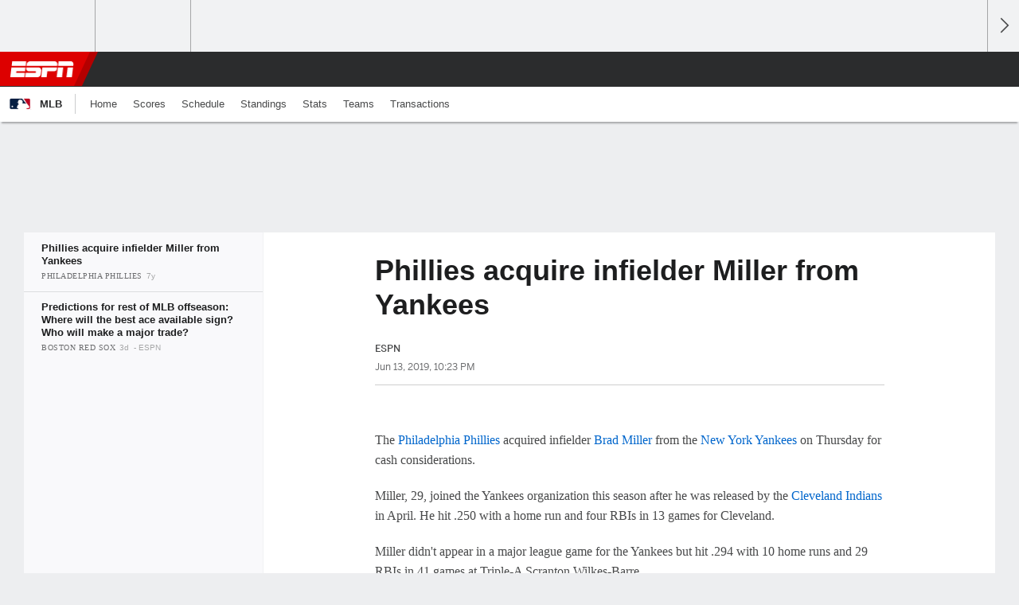

--- FILE ---
content_type: text/html;charset=UTF-8
request_url: https://africa.espn.com/mlb/story/_/id/26967593/phillies-acquire-infielder-miller-yankees
body_size: 27086
content:

	<!DOCTYPE html>
	<html class="no-icon-fonts" lang="en">
	<head>
		<meta http-equiv="content-type" content="text/html; charset=UTF-8" />
<meta http-equiv="x-ua-compatible" content="IE=edge,chrome=1" />
<meta name="viewport" content="initial-scale=1.0, maximum-scale=1.0, user-scalable=no">
<meta name="referrer" content="origin-when-cross-origin">
<link rel="canonical" href="https://africa.espn.com/mlb/story/_/id/26967593/phillies-acquire-infielder-miller-yankees" />
<title>Phillies acquire infielder Miller from Yankees - ESPN</title>
<meta name="description" content="The Phillies acquired infielder Brad Miller from the Yankees for cash considerations." />
<link rel="manifest" href="/manifest.json">
<meta name="DC.date.issued" content="2019-06-13T22:23:28Z">
<meta property="fb:app_id" content="116656161708917" />
<meta property="og:site_name" content="ESPN.com" />
<meta property="og:url" content="https://africa.espn.com/mlb/story/_/id/26967593/phillies-acquire-infielder-miller-yankees" />
<meta property="og:title" content="Phillies acquire infielder Miller from Yankees"/>
<meta property="og:description" content="The Phillies acquired infielder Brad Miller from the Yankees for cash considerations." />
<meta property="og:image" content="https://a2.espncdn.com/combiner/i?img=%2Fphoto%2F2019%2F0416%2Fr529989_1296x729_16%2D9.jpg"/>
<meta property="og:image:width" content="1296" />
<meta property="og:image:height" content="729" />
<meta property="og:type" content="article" />
<meta property="article:opinion" content="false" />
<meta property="article:content_tier" content="free" />
<meta property="fb:pages" content="104266592953439" />
<meta name="twitter:site" content="espn" />
<meta name="twitter:url" content="https://africa.espn.com/mlb/story/_/id/26967593/phillies-acquire-infielder-miller-yankees" />
<meta name="twitter:title" content="Phillies acquire infielder Miller from Yankees"/>
<meta name="twitter:description" content="The Phillies acquired infielder Brad Miller from the Yankees for cash considerations." />
<meta name="twitter:card" content="summary_large_image">
<meta name="twitter:app:name:iphone" content="ESPN"/>
<meta name="twitter:app:id:iphone" content="317469184"/>
<meta name="twitter:app:url:iphone" content="sportscenter://x-callback-url/showStory?uid=26967593"/>
<meta name="twitter:app:name:googleplay" content="ESPN"/>
<meta name="twitter:app:id:googleplay" content="com.espn.score_center"/>
<meta name="twitter:app:url:googleplay" content="sportscenter://x-callback-url/showStory?uid=26967593"/>
<meta name="title" content="Phillies acquire infielder Miller from Yankees - ESPN"/>
<meta name="medium" content="article" />
<meta name="apple-itunes-app" content="app-id=317469184, app-argument=sportscenter://x-callback-url/showStory?uid=26967593"/>

<!-- Indicate preferred brand name for Google to display -->
<script type="application/ld+json">
	{
		"@context": "https://schema.org",
		"@type":    "WebSite",
		"name":     "null",
		"url":      "https://africa.espn.com/"
		
	}
</script>




<script type="application/ld+json">{"@context":"http://schema.org","@type":"NewsArticle","mainEntityOfPage":{"@type":"WebPage","@id":"https://africa.espn.com/mlb/story/_/id/26967593/phillies-acquire-infielder-miller-yankees"},"headline":"Phillies acquire infielder Miller from Yankees - ESPN","description":"The Phillies acquired infielder Brad Miller from the Yankees for cash considerations.","datePublished":"2019-06-13T22:23:28Z","dateModified":"2019-06-13T22:23:28Z","image":{"@type":"ImageObject","url":"https://a.espncdn.com/photo/2019/0416/r529989_1296x729_16-9.jpg","width":1296,"height":729},"publisher":{"@type":"organization","name":"ESPN","logo":{"@type":"ImageObject","url":"https://a.espncdn.com/combiner/i?img=/i/espn/espn_logos/amp/Kwese_amp.png&w=600&h=60","width":107,"height":60}}}</script><link rel="preload" as="font" type="font/woff2" href="https://a.espncdn.com/fonts/1.0.74/ESPNIcons/ESPNIcons.woff2" crossorigin/><link rel="preload" as="image" media="(min-width: 376px)" fetchpriority="high" href="https://a.espncdn.com/combiner/i?img=%2Fphoto%2F2019%2F0416%2Fr529989_1296x518_5%2D2.jpg&w=920&h=368&scale=crop&cquality=80&location=origin&format=jpg">
<link rel="preload" as="image" media="(max-width: 375px)" fetchpriority="high" imagesrcset="https://a.espncdn.com/combiner/i?img=%2Fphoto%2F2019%2F0416%2Fr529989_1296x518_5%2D2.jpg&w=375&h=150&scale=crop&cquality=80&location=origin, https://a.espncdn.com/combiner/i?img=%2Fphoto%2F2019%2F0416%2Fr529989_1296x518_5%2D2.jpg&w=750&h=300&scale=crop&cquality=40&location=origin&format=jpg 2x">
<!--
<PageMap>
	<DataObject type="document">
		<Attribute name="title">Phillies acquire infielder Miller from Yankees</Attribute>
	</DataObject>
	<DataObject type="thumbnail">
		<Attribute name="src" value="https://a2.espncdn.com/combiner/i?img=%2Fphoto%2F2019%2F0416%2Fr529989_1296x729_16%2D9.jpg" />
		<Attribute name="width" value="1296" />
		<Attribute name="height" value="729" />
	</DataObject>
</PageMap>
-->
<script>
	try{
		__dataLayer = window.__dataLayer || {}; 
		__dataLayer.visitor = __dataLayer.visitor || {};
		__dataLayer.visitor.consent = Object.assign({ isAnonymous: !1 }, JSON.parse(localStorage.getItem("consentToken")).data);
	}catch(e){}
</script>

<script type="text/javascript" src="https://dcf.espn.com/TWDC-DTCI/prod/Bootstrap.js"></script>

<link rel="alternate" hreflang="en-us" href="https://www.espn.com/mlb/story/_/id/26967593/phillies-acquire-infielder-miller-yankees" />
<link rel="alternate" hreflang="en-in" href="https://www.espn.in/mlb/story/_/id/26967593/phillies-acquire-infielder-miller-yankees" />
<link rel="alternate" hreflang="en-au" href="https://www.espn.com.au/mlb/story/_/id/26967593/phillies-acquire-infielder-miller-yankees" />
<link rel="alternate" hreflang="en-sg" href="https://www.espn.com.sg/mlb/story/_/id/26967593/phillies-acquire-infielder-miller-yankees" />
<link rel="alternate" hreflang="en-za" href="https://africa.espn.com/mlb/story/_/id/26967593/phillies-acquire-infielder-miller-yankees" />
<link rel="alternate" hreflang="en-ph" href="https://www.espn.ph/mlb/story/_/id/26967593/phillies-acquire-infielder-miller-yankees" />
<link rel="alternate" hreflang="en-gb" href="https://www.espn.co.uk/mlb/story/_/id/26967593/phillies-acquire-infielder-miller-yankees" />
<script type="text/javascript">
;(function(){

function rc(a){for(var b=a+"=",c=document.cookie.split(";"),d=0;d<c.length;d++){for(var e=c[d];" "===e.charAt(0);)e=e.substring(1,e.length);if(0===e.indexOf(b))return e.substring(b.length,e.length)}return null}var _nr=!1,_nrCookie=rc("_nr");null!==_nrCookie?"1"===_nrCookie&&(_nr=!0):Math.floor(100*Math.random())+1===13?(_nr=!0,document.cookie="_nr=1; path=/"):(_nr=!1,document.cookie="_nr=0; path=/");_nr&&(function(){;window.NREUM||(NREUM={});NREUM.init={privacy:{cookies_enabled:true},ajax:{deny_list:["bam.nr-data.net"]}};
;NREUM.loader_config={accountID:"459463",trustKey:"486618",agentID:"4434370",licenseKey:"NRBR-0abaca59ac0e8679fd6",applicationID:"3785502"};
;NREUM.info={beacon:"bam.nr-data.net",errorBeacon:"bam.nr-data.net",licenseKey:"NRBR-0abaca59ac0e8679fd6",applicationID:"3785502",sa:1};
;(()=>{"use strict";var e,t,n={8768:(e,t,n)=>{n.d(t,{T:()=>r,p:()=>i});const r=/(iPad|iPhone|iPod)/g.test(navigator.userAgent),i=r&&Boolean("undefined"==typeof SharedWorker)},880:(e,t,n)=>{n.d(t,{P_:()=>f,Mt:()=>p,C5:()=>s,DL:()=>m,OP:()=>_,lF:()=>E,Yu:()=>y,Dg:()=>g,CX:()=>c,GE:()=>b,sU:()=>j});var r=n(6797),i=n(4286);const o={beacon:r.ce.beacon,errorBeacon:r.ce.errorBeacon,licenseKey:void 0,applicationID:void 0,sa:void 0,queueTime:void 0,applicationTime:void 0,ttGuid:void 0,user:void 0,account:void 0,product:void 0,extra:void 0,jsAttributes:{},userAttributes:void 0,atts:void 0,transactionName:void 0,tNamePlain:void 0},a={};function s(e){if(!e)throw new Error("All info objects require an agent identifier!");if(!a[e])throw new Error("Info for ".concat(e," was never set"));return a[e]}function c(e,t){if(!e)throw new Error("All info objects require an agent identifier!");a[e]=(0,i.D)(t,o),(0,r.Qy)(e,a[e],"info")}var u=n(2797);const d=()=>{const e={blockSelector:"[data-nr-block]",maskInputOptions:{password:!0}};return{allow_bfcache:!0,privacy:{cookies_enabled:!0},ajax:{deny_list:void 0,enabled:!0,harvestTimeSeconds:10},distributed_tracing:{enabled:void 0,exclude_newrelic_header:void 0,cors_use_newrelic_header:void 0,cors_use_tracecontext_headers:void 0,allowed_origins:void 0},session:{domain:void 0,expiresMs:u.oD,inactiveMs:u.Hb},ssl:void 0,obfuscate:void 0,jserrors:{enabled:!0,harvestTimeSeconds:10},metrics:{enabled:!0},page_action:{enabled:!0,harvestTimeSeconds:30},page_view_event:{enabled:!0},page_view_timing:{enabled:!0,harvestTimeSeconds:30,long_task:!1},session_trace:{enabled:!0,harvestTimeSeconds:10},session_replay:{enabled:!1,harvestTimeSeconds:60,sampleRate:.1,errorSampleRate:.1,maskTextSelector:"*",maskAllInputs:!0,get blockClass(){return"nr-block"},get ignoreClass(){return"nr-ignore"},get maskTextClass(){return"nr-mask"},get blockSelector(){return e.blockSelector},set blockSelector(t){e.blockSelector+=",".concat(t)},get maskInputOptions(){return e.maskInputOptions},set maskInputOptions(t){e.maskInputOptions={...t,password:!0}}},spa:{enabled:!0,harvestTimeSeconds:10}}},l={};function f(e){if(!e)throw new Error("All configuration objects require an agent identifier!");if(!l[e])throw new Error("Configuration for ".concat(e," was never set"));return l[e]}function g(e,t){if(!e)throw new Error("All configuration objects require an agent identifier!");l[e]=(0,i.D)(t,d()),(0,r.Qy)(e,l[e],"config")}function p(e,t){if(!e)throw new Error("All configuration objects require an agent identifier!");var n=f(e);if(n){for(var r=t.split("."),i=0;i<r.length-1;i++)if("object"!=typeof(n=n[r[i]]))return;n=n[r[r.length-1]]}return n}const h={accountID:void 0,trustKey:void 0,agentID:void 0,licenseKey:void 0,applicationID:void 0,xpid:void 0},v={};function m(e){if(!e)throw new Error("All loader-config objects require an agent identifier!");if(!v[e])throw new Error("LoaderConfig for ".concat(e," was never set"));return v[e]}function b(e,t){if(!e)throw new Error("All loader-config objects require an agent identifier!");v[e]=(0,i.D)(t,h),(0,r.Qy)(e,v[e],"loader_config")}const y=(0,r.mF)().o;var w=n(2374),A=n(1651);const x={buildEnv:A.Re,bytesSent:{},queryBytesSent:{},customTransaction:void 0,disabled:!1,distMethod:A.gF,isolatedBacklog:!1,loaderType:void 0,maxBytes:3e4,offset:Math.floor(w._A?.performance?.timeOrigin||w._A?.performance?.timing?.navigationStart||Date.now()),onerror:void 0,origin:""+w._A.location,ptid:void 0,releaseIds:{},session:void 0,xhrWrappable:"function"==typeof w._A.XMLHttpRequest?.prototype?.addEventListener,version:A.q4},D={};function _(e){if(!e)throw new Error("All runtime objects require an agent identifier!");if(!D[e])throw new Error("Runtime for ".concat(e," was never set"));return D[e]}function j(e,t){if(!e)throw new Error("All runtime objects require an agent identifier!");D[e]=(0,i.D)(t,x),(0,r.Qy)(e,D[e],"runtime")}function E(e){return function(e){try{const t=s(e);return!!t.licenseKey&&!!t.errorBeacon&&!!t.applicationID}catch(e){return!1}}(e)}},4286:(e,t,n)=>{n.d(t,{D:()=>i});var r=n(8610);function i(e,t){try{if(!e||"object"!=typeof e)return(0,r.Z)("Setting a Configurable requires an object as input");if(!t||"object"!=typeof t)return(0,r.Z)("Setting a Configurable requires a model to set its initial properties");const n=Object.create(Object.getPrototypeOf(t),Object.getOwnPropertyDescriptors(t)),o=0===Object.keys(n).length?e:n;for(let a in o)if(void 0!==e[a])try{"object"==typeof e[a]&&"object"==typeof t[a]?n[a]=i(e[a],t[a]):n[a]=e[a]}catch(e){(0,r.Z)("An error occurred while setting a property of a Configurable",e)}return n}catch(e){(0,r.Z)("An error occured while setting a Configurable",e)}}},1651:(e,t,n)=>{n.d(t,{Re:()=>i,gF:()=>o,q4:()=>r});const r="1.234.0",i="PROD",o="CDN"},9557:(e,t,n)=>{n.d(t,{w:()=>o});var r=n(8610);const i={agentIdentifier:"",ee:void 0};class o{constructor(e){try{if("object"!=typeof e)return(0,r.Z)("shared context requires an object as input");this.sharedContext={},Object.assign(this.sharedContext,i),Object.entries(e).forEach((e=>{let[t,n]=e;Object.keys(i).includes(t)&&(this.sharedContext[t]=n)}))}catch(e){(0,r.Z)("An error occured while setting SharedContext",e)}}}},4329:(e,t,n)=>{n.d(t,{L:()=>d,R:()=>c});var r=n(3752),i=n(7022),o=n(4045),a=n(2325);const s={};function c(e,t){const n={staged:!1,priority:a.p[t]||0};u(e),s[e].get(t)||s[e].set(t,n)}function u(e){e&&(s[e]||(s[e]=new Map))}function d(){let e=arguments.length>0&&void 0!==arguments[0]?arguments[0]:"",t=arguments.length>1&&void 0!==arguments[1]?arguments[1]:"feature";if(u(e),!e||!s[e].get(t))return a(t);s[e].get(t).staged=!0;const n=[...s[e]];function a(t){const n=e?r.ee.get(e):r.ee,a=o.X.handlers;if(n.backlog&&a){var s=n.backlog[t],c=a[t];if(c){for(var u=0;s&&u<s.length;++u)l(s[u],c);(0,i.D)(c,(function(e,t){(0,i.D)(t,(function(t,n){n[0].on(e,n[1])}))}))}delete a[t],n.backlog[t]=null,n.emit("drain-"+t,[])}}n.every((e=>{let[t,n]=e;return n.staged}))&&(n.sort(((e,t)=>e[1].priority-t[1].priority)),n.forEach((e=>{let[t]=e;a(t)})))}function l(e,t){var n=e[1];(0,i.D)(t[n],(function(t,n){var r=e[0];if(n[0]===r){var i=n[1],o=e[3],a=e[2];i.apply(o,a)}}))}},3752:(e,t,n)=>{n.d(t,{ee:()=>u});var r=n(6797),i=n(3916),o=n(7022),a=n(880),s="nr@context";let c=(0,r.fP)();var u;function d(){}function l(){return new d}function f(){u.aborted=!0,u.backlog={}}c.ee?u=c.ee:(u=function e(t,n){var r={},c={},g={},p=!1;try{p=16===n.length&&(0,a.OP)(n).isolatedBacklog}catch(e){}var h={on:b,addEventListener:b,removeEventListener:y,emit:m,get:A,listeners:w,context:v,buffer:x,abort:f,aborted:!1,isBuffering:D,debugId:n,backlog:p?{}:t&&"object"==typeof t.backlog?t.backlog:{}};return h;function v(e){return e&&e instanceof d?e:e?(0,i.X)(e,s,l):l()}function m(e,n,r,i,o){if(!1!==o&&(o=!0),!u.aborted||i){t&&o&&t.emit(e,n,r);for(var a=v(r),s=w(e),d=s.length,l=0;l<d;l++)s[l].apply(a,n);var f=_()[c[e]];return f&&f.push([h,e,n,a]),a}}function b(e,t){r[e]=w(e).concat(t)}function y(e,t){var n=r[e];if(n)for(var i=0;i<n.length;i++)n[i]===t&&n.splice(i,1)}function w(e){return r[e]||[]}function A(t){return g[t]=g[t]||e(h,t)}function x(e,t){var n=_();h.aborted||(0,o.D)(e,(function(e,r){t=t||"feature",c[r]=t,t in n||(n[t]=[])}))}function D(e){return!!_()[c[e]]}function _(){return h.backlog}}(void 0,"globalEE"),c.ee=u)},9252:(e,t,n)=>{n.d(t,{E:()=>r,p:()=>i});var r=n(3752).ee.get("handle");function i(e,t,n,i,o){o?(o.buffer([e],i),o.emit(e,t,n)):(r.buffer([e],i),r.emit(e,t,n))}},4045:(e,t,n)=>{n.d(t,{X:()=>o});var r=n(9252);o.on=a;var i=o.handlers={};function o(e,t,n,o){a(o||r.E,i,e,t,n)}function a(e,t,n,i,o){o||(o="feature"),e||(e=r.E);var a=t[o]=t[o]||{};(a[n]=a[n]||[]).push([e,i])}},8544:(e,t,n)=>{n.d(t,{bP:()=>s,iz:()=>c,m$:()=>a});var r=n(2374);let i=!1,o=!1;try{const e={get passive(){return i=!0,!1},get signal(){return o=!0,!1}};r._A.addEventListener("test",null,e),r._A.removeEventListener("test",null,e)}catch(e){}function a(e,t){return i||o?{capture:!!e,passive:i,signal:t}:!!e}function s(e,t){let n=arguments.length>2&&void 0!==arguments[2]&&arguments[2],r=arguments.length>3?arguments[3]:void 0;window.addEventListener(e,t,a(n,r))}function c(e,t){let n=arguments.length>2&&void 0!==arguments[2]&&arguments[2],r=arguments.length>3?arguments[3]:void 0;document.addEventListener(e,t,a(n,r))}},5526:(e,t,n)=>{n.d(t,{Rl:()=>a,ky:()=>s});var r=n(2374);const i="xxxxxxxx-xxxx-4xxx-yxxx-xxxxxxxxxxxx";function o(e,t){return e?15&e[t]:16*Math.random()|0}function a(){const e=r._A?.crypto||r._A?.msCrypto;let t,n=0;return e&&e.getRandomValues&&(t=e.getRandomValues(new Uint8Array(31))),i.split("").map((e=>"x"===e?o(t,++n).toString(16):"y"===e?(3&o()|8).toString(16):e)).join("")}function s(e){const t=r._A?.crypto||r._A?.msCrypto;let n,i=0;t&&t.getRandomValues&&(n=t.getRandomValues(new Uint8Array(31)));const a=[];for(var s=0;s<e;s++)a.push(o(n,++i).toString(16));return a.join("")}},2797:(e,t,n)=>{n.d(t,{Bq:()=>r,Hb:()=>o,oD:()=>i});const r="NRBA",i=144e5,o=18e5},2053:(e,t,n)=>{function r(){return Math.round(performance.now())}n.d(t,{z:()=>r})},8610:(e,t,n)=>{function r(e,t){"function"==typeof console.warn&&(console.warn("New Relic: ".concat(e)),t&&console.warn(t))}n.d(t,{Z:()=>r})},7269:(e,t,n)=>{n.d(t,{N:()=>u,T:()=>d});var r=n(7022),i=n(3752),o=n(9252),a=n(4329),s=n(2325);const c={stn:[s.D.sessionTrace],err:[s.D.jserrors,s.D.metrics],ins:[s.D.pageAction],spa:[s.D.spa],sr:[s.D.sessionReplay]};function u(e,t){var n=i.ee.get(t);e&&"object"==typeof e&&((0,r.D)(e,(function(e,t){if(!t)return(c[e]||[]).forEach((t=>{(0,o.p)("block-"+e,[],void 0,t,n)}));d[e]||((0,o.p)("feat-"+e,[],void 0,c[e],n),d[e]=!0)})),(0,a.L)(t,s.D.pageViewEvent))}const d={}},3916:(e,t,n)=>{n.d(t,{X:()=>i});var r=Object.prototype.hasOwnProperty;function i(e,t,n){if(r.call(e,t))return e[t];var i=n();if(Object.defineProperty&&Object.keys)try{return Object.defineProperty(e,t,{value:i,writable:!0,enumerable:!1}),i}catch(e){}return e[t]=i,i}},2374:(e,t,n)=>{n.d(t,{FN:()=>a,_A:()=>o,il:()=>r,v6:()=>i});const r=Boolean("undefined"!=typeof window&&window.document),i=Boolean("undefined"!=typeof WorkerGlobalScope&&self.navigator instanceof WorkerNavigator);let o=(()=>{if(r)return window;if(i){if("undefined"!=typeof globalThis&&globalThis instanceof WorkerGlobalScope)return globalThis;if(self instanceof WorkerGlobalScope)return self}throw new Error('New Relic browser agent shutting down due to error: Unable to locate global scope. This is possibly due to code redefining browser global variables like "self" and "window".')})();const a=""+o.location},7022:(e,t,n)=>{n.d(t,{D:()=>r});const r=(e,t)=>Object.entries(e||{}).map((e=>{let[n,r]=e;return t(n,r)}))},2438:(e,t,n)=>{n.d(t,{P:()=>o});var r=n(3752);const i=()=>{const e=new WeakSet;return(t,n)=>{if("object"==typeof n&&null!==n){if(e.has(n))return;e.add(n)}return n}};function o(e){try{return JSON.stringify(e,i())}catch(e){try{r.ee.emit("internal-error",[e])}catch(e){}}}},2650:(e,t,n)=>{n.d(t,{K:()=>a,b:()=>o});var r=n(8544);function i(){return"undefined"==typeof document||"complete"===document.readyState}function o(e,t){if(i())return e();(0,r.bP)("load",e,t)}function a(e){if(i())return e();(0,r.iz)("DOMContentLoaded",e)}},6797:(e,t,n)=>{n.d(t,{EZ:()=>u,Qy:()=>c,ce:()=>o,fP:()=>a,gG:()=>d,mF:()=>s});var r=n(2053),i=n(2374);const o={beacon:"bam.nr-data.net",errorBeacon:"bam.nr-data.net"};function a(){return i._A.NREUM||(i._A.NREUM={}),void 0===i._A.newrelic&&(i._A.newrelic=i._A.NREUM),i._A.NREUM}function s(){let e=a();return e.o||(e.o={ST:i._A.setTimeout,SI:i._A.setImmediate,CT:i._A.clearTimeout,XHR:i._A.XMLHttpRequest,REQ:i._A.Request,EV:i._A.Event,PR:i._A.Promise,MO:i._A.MutationObserver,FETCH:i._A.fetch}),e}function c(e,t,n){let i=a();const o=i.initializedAgents||{},s=o[e]||{};return Object.keys(s).length||(s.initializedAt={ms:(0,r.z)(),date:new Date}),i.initializedAgents={...o,[e]:{...s,[n]:t}},i}function u(e,t){a()[e]=t}function d(){return function(){let e=a();const t=e.info||{};e.info={beacon:o.beacon,errorBeacon:o.errorBeacon,...t}}(),function(){let e=a();const t=e.init||{};e.init={...t}}(),s(),function(){let e=a();const t=e.loader_config||{};e.loader_config={...t}}(),a()}},6998:(e,t,n)=>{n.d(t,{N:()=>i});var r=n(8544);function i(e){let t=arguments.length>1&&void 0!==arguments[1]&&arguments[1],n=arguments.length>2?arguments[2]:void 0,i=arguments.length>3?arguments[3]:void 0;return void(0,r.iz)("visibilitychange",(function(){if(t)return void("hidden"==document.visibilityState&&e());e(document.visibilityState)}),n,i)}},6034:(e,t,n)=>{n.d(t,{gF:()=>o,mY:()=>i,t9:()=>r,vz:()=>s,xS:()=>a});const r=n(2325).D.metrics,i="sm",o="cm",a="storeSupportabilityMetrics",s="storeEventMetrics"},2484:(e,t,n)=>{n.d(t,{Dz:()=>i,OJ:()=>a,qw:()=>o,t9:()=>r});const r=n(2325).D.pageViewEvent,i="firstbyte",o="domcontent",a="windowload"},6382:(e,t,n)=>{n.d(t,{t:()=>r});const r=n(2325).D.pageViewTiming},1509:(e,t,n)=>{n.d(t,{W:()=>o});var r=n(880),i=n(3752);class o{constructor(e,t,n){this.agentIdentifier=e,this.aggregator=t,this.ee=i.ee.get(e,(0,r.OP)(this.agentIdentifier).isolatedBacklog),this.featureName=n,this.blocked=!1}}},3975:(e,t,n)=>{n.d(t,{j:()=>v});var r=n(2325),i=n(880),o=n(9252),a=n(3752),s=n(2053),c=n(4329),u=n(2650),d=n(2374),l=n(8610),f=n(6034),g=n(6797);function p(){const e=(0,g.gG)();["setErrorHandler","finished","addToTrace","inlineHit","addRelease","addPageAction","setCurrentRouteName","setPageViewName","setCustomAttribute","interaction","noticeError","setUserId"].forEach((t=>{e[t]=function(){for(var n=arguments.length,r=new Array(n),i=0;i<n;i++)r[i]=arguments[i];return function(t){for(var n=arguments.length,r=new Array(n>1?n-1:0),i=1;i<n;i++)r[i-1]=arguments[i];let o=[];return Object.values(e.initializedAgents).forEach((e=>{e.exposed&&e.api[t]&&o.push(e.api[t](...r))})),o.length>1?o:o[0]}(t,...r)}}))}var h=n(7269);function v(e){let t=arguments.length>1&&void 0!==arguments[1]?arguments[1]:{},v=arguments.length>2?arguments[2]:void 0,m=arguments.length>3?arguments[3]:void 0,{init:b,info:y,loader_config:w,runtime:A={loaderType:v},exposed:x=!0}=t;const D=(0,g.gG)();y||(b=D.init,y=D.info,w=D.loader_config),(0,i.Dg)(e,b||{}),(0,i.GE)(e,w||{}),(0,i.sU)(e,A),y.jsAttributes??={},d.v6&&(y.jsAttributes.isWorker=!0),(0,i.CX)(e,y),p();const _=function(e,t){t||(0,c.R)(e,"api");const g={};var p=a.ee.get(e),h=p.get("tracer"),v="api-",m=v+"ixn-";function b(t,n,r,o){const a=(0,i.C5)(e);return null===n?delete a.jsAttributes[t]:(0,i.CX)(e,{...a,jsAttributes:{...a.jsAttributes,[t]:n}}),A(v,r,!0,o||null===n?"session":void 0)(t,n)}function y(){}["setErrorHandler","finished","addToTrace","inlineHit","addRelease"].forEach((e=>g[e]=A(v,e,!0,"api"))),g.addPageAction=A(v,"addPageAction",!0,r.D.pageAction),g.setCurrentRouteName=A(v,"routeName",!0,r.D.spa),g.setPageViewName=function(t,n){if("string"==typeof t)return"/"!==t.charAt(0)&&(t="/"+t),(0,i.OP)(e).customTransaction=(n||"http://custom.transaction")+t,A(v,"setPageViewName",!0)()},g.setCustomAttribute=function(e,t){let n=arguments.length>2&&void 0!==arguments[2]&&arguments[2];if("string"==typeof e){if(["string","number"].includes(typeof t)||null===t)return b(e,t,"setCustomAttribute",n);(0,l.Z)("Failed to execute setCustomAttribute.\nNon-null value must be a string or number type, but a type of <".concat(typeof t,"> was provided."))}else(0,l.Z)("Failed to execute setCustomAttribute.\nName must be a string type, but a type of <".concat(typeof e,"> was provided."))},g.setUserId=function(e){if("string"==typeof e||null===e)return b("enduser.id",e,"setUserId",!0);(0,l.Z)("Failed to execute setUserId.\nNon-null value must be a string type, but a type of <".concat(typeof e,"> was provided."))},g.interaction=function(){return(new y).get()};var w=y.prototype={createTracer:function(e,t){var n={},i=this,a="function"==typeof t;return(0,o.p)(m+"tracer",[(0,s.z)(),e,n],i,r.D.spa,p),function(){if(h.emit((a?"":"no-")+"fn-start",[(0,s.z)(),i,a],n),a)try{return t.apply(this,arguments)}catch(e){throw h.emit("fn-err",[arguments,this,"string"==typeof e?new Error(e):e],n),e}finally{h.emit("fn-end",[(0,s.z)()],n)}}}};function A(e,t,n,i){return function(){return(0,o.p)(f.xS,["API/"+t+"/called"],void 0,r.D.metrics,p),i&&(0,o.p)(e+t,[(0,s.z)(),...arguments],n?null:this,i,p),n?void 0:this}}function x(){n.e(439).then(n.bind(n,5692)).then((t=>{let{setAPI:n}=t;n(e),(0,c.L)(e,"api")})).catch((()=>(0,l.Z)("Downloading runtime APIs failed...")))}return["actionText","setName","setAttribute","save","ignore","onEnd","getContext","end","get"].forEach((e=>{w[e]=A(m,e,void 0,r.D.spa)})),g.noticeError=function(e,t){"string"==typeof e&&(e=new Error(e)),(0,o.p)(f.xS,["API/noticeError/called"],void 0,r.D.metrics,p),(0,o.p)("err",[e,(0,s.z)(),!1,t],void 0,r.D.jserrors,p)},d.v6?x():(0,u.b)((()=>x()),!0),g}(e,m);return(0,g.Qy)(e,_,"api"),(0,g.Qy)(e,x,"exposed"),(0,g.EZ)("activatedFeatures",h.T),_}},2325:(e,t,n)=>{n.d(t,{D:()=>r,p:()=>i});const r={ajax:"ajax",jserrors:"jserrors",metrics:"metrics",pageAction:"page_action",pageViewEvent:"page_view_event",pageViewTiming:"page_view_timing",sessionReplay:"session_replay",sessionTrace:"session_trace",spa:"spa"},i={[r.pageViewEvent]:1,[r.pageViewTiming]:2,[r.metrics]:3,[r.jserrors]:4,[r.ajax]:5,[r.sessionTrace]:6,[r.pageAction]:7,[r.spa]:8,[r.sessionReplay]:9}}},r={};function i(e){var t=r[e];if(void 0!==t)return t.exports;var o=r[e]={exports:{}};return n[e](o,o.exports,i),o.exports}i.m=n,i.d=(e,t)=>{for(var n in t)i.o(t,n)&&!i.o(e,n)&&Object.defineProperty(e,n,{enumerable:!0,get:t[n]})},i.f={},i.e=e=>Promise.all(Object.keys(i.f).reduce(((t,n)=>(i.f[n](e,t),t)),[])),i.u=e=>(({78:"page_action-aggregate",147:"metrics-aggregate",193:"session_trace-aggregate",242:"session-manager",317:"jserrors-aggregate",348:"page_view_timing-aggregate",412:"lazy-feature-loader",439:"async-api",538:"recorder",590:"session_replay-aggregate",675:"compressor",786:"page_view_event-aggregate",873:"spa-aggregate",898:"ajax-aggregate"}[e]||e)+"."+{78:"e03e2220",147:"75d6a08d",193:"715c3096",242:"9219a813",286:"d701d70f",317:"8c74e315",348:"ad791b05",412:"fe5af5d1",439:"bbe52263",538:"1b18459f",590:"36b41a12",646:"c6971123",675:"ae9f91a8",786:"e157f7ce",873:"e1bcad73",898:"716f46cf"}[e]+"-1.234.0.min.js"),i.o=(e,t)=>Object.prototype.hasOwnProperty.call(e,t),e={},t="NRBA:",i.l=(n,r,o,a)=>{if(e[n])e[n].push(r);else{var s,c;if(void 0!==o)for(var u=document.getElementsByTagName("script"),d=0;d<u.length;d++){var l=u[d];if(l.getAttribute("src")==n||l.getAttribute("data-webpack")==t+o){s=l;break}}s||(c=!0,(s=document.createElement("script")).charset="utf-8",s.timeout=120,i.nc&&s.setAttribute("nonce",i.nc),s.setAttribute("data-webpack",t+o),s.src=n),e[n]=[r];var f=(t,r)=>{s.onerror=s.onload=null,clearTimeout(g);var i=e[n];if(delete e[n],s.parentNode&&s.parentNode.removeChild(s),i&&i.forEach((e=>e(r))),t)return t(r)},g=setTimeout(f.bind(null,void 0,{type:"timeout",target:s}),12e4);s.onerror=f.bind(null,s.onerror),s.onload=f.bind(null,s.onload),c&&document.head.appendChild(s)}},i.r=e=>{"undefined"!=typeof Symbol&&Symbol.toStringTag&&Object.defineProperty(e,Symbol.toStringTag,{value:"Module"}),Object.defineProperty(e,"__esModule",{value:!0})},i.j=35,i.p="https://js-agent.newrelic.com/",(()=>{var e={35:0,266:0};i.f.j=(t,n)=>{var r=i.o(e,t)?e[t]:void 0;if(0!==r)if(r)n.push(r[2]);else{var o=new Promise(((n,i)=>r=e[t]=[n,i]));n.push(r[2]=o);var a=i.p+i.u(t),s=new Error;i.l(a,(n=>{if(i.o(e,t)&&(0!==(r=e[t])&&(e[t]=void 0),r)){var o=n&&("load"===n.type?"missing":n.type),a=n&&n.target&&n.target.src;s.message="Loading chunk "+t+" failed.\n("+o+": "+a+")",s.name="ChunkLoadError",s.type=o,s.request=a,r[1](s)}}),"chunk-"+t,t)}};var t=(t,n)=>{var r,o,[a,s,c]=n,u=0;if(a.some((t=>0!==e[t]))){for(r in s)i.o(s,r)&&(i.m[r]=s[r]);if(c)c(i)}for(t&&t(n);u<a.length;u++)o=a[u],i.o(e,o)&&e[o]&&e[o][0](),e[o]=0},n=window.webpackChunkNRBA=window.webpackChunkNRBA||[];n.forEach(t.bind(null,0)),n.push=t.bind(null,n.push.bind(n))})();var o={};(()=>{i.r(o);var e=i(2325),t=i(880);const n=Object.values(e.D);function r(e){const r={};return n.forEach((n=>{r[n]=function(e,n){return!1!==(0,t.Mt)(n,"".concat(e,".enabled"))}(n,e)})),r}var a=i(3975);var s=i(9252),c=i(8768),u=i(4329),d=i(1509),l=i(2650),f=i(2374),g=i(8610);class p extends d.W{constructor(e,t,n){let r=!(arguments.length>3&&void 0!==arguments[3])||arguments[3];super(e,t,n),this.hasAggregator=!1,this.auto=r,this.abortHandler,r&&(0,u.R)(e,n)}importAggregator(n){if(this.hasAggregator||!this.auto)return;let r,o;this.hasAggregator=!0,!0!==(0,t.Mt)(this.agentIdentifier,"privacy.cookies_enabled")||f.v6||(o=Promise.all([i.e(286),i.e(242)]).then(i.bind(i,3289)).catch((e=>{(0,g.Z)("failed to import the session manager",e)})));const a=async()=>{try{if(o&&!r){const{setupAgentSession:e}=await o;r=e(this.agentIdentifier)}if(!function(t,n){return t!==e.D.sessionReplay||(!!n?.isNew||!!n?.state.sessionReplayActive)}(this.featureName,r))return void(0,u.L)(this.agentIdentifier,this.featureName);const{lazyFeatureLoader:t}=await i.e(412).then(i.bind(i,3160)),{Aggregate:a}=await t(this.featureName,"aggregate");new a(this.agentIdentifier,this.aggregator,n)}catch(e){(0,g.Z)("Downloading ".concat(this.featureName," failed..."),e),this.abortHandler?.()}};f.v6?a():(0,l.b)((()=>a()),!0)}}var h=i(2484),v=i(2053);class m extends p{static featureName=h.t9;constructor(n,r){let i=!(arguments.length>2&&void 0!==arguments[2])||arguments[2];if(super(n,r,h.t9,i),("undefined"==typeof PerformanceNavigationTiming||c.T)&&"undefined"!=typeof PerformanceTiming){const r=(0,t.OP)(n);r[h.Dz]=Math.max(Date.now()-r.offset,0),(0,l.K)((()=>r[h.qw]=Math.max((0,v.z)()-r[h.Dz],0))),(0,l.b)((()=>{const t=(0,v.z)();r[h.OJ]=Math.max(t-r[h.Dz],0),(0,s.p)("timing",["load",t],void 0,e.D.pageViewTiming,this.ee)}))}this.importAggregator()}}var b=i(9557),y=i(7022);class w extends b.w{constructor(e){super(e),this.aggregatedData={}}store(e,t,n,r,i){var o=this.getBucket(e,t,n,i);return o.metrics=function(e,t){t||(t={count:0});return t.count+=1,(0,y.D)(e,(function(e,n){t[e]=A(n,t[e])})),t}(r,o.metrics),o}merge(e,t,n,r,i){var o=this.getBucket(e,t,r,i);if(o.metrics){var a=o.metrics;a.count+=n.count,(0,y.D)(n,(function(e,t){if("count"!==e){var r=a[e],i=n[e];i&&!i.c?a[e]=A(i.t,r):a[e]=function(e,t){if(!t)return e;t.c||(t=x(t.t));return t.min=Math.min(e.min,t.min),t.max=Math.max(e.max,t.max),t.t+=e.t,t.sos+=e.sos,t.c+=e.c,t}(i,a[e])}}))}else o.metrics=n}storeMetric(e,t,n,r){var i=this.getBucket(e,t,n);return i.stats=A(r,i.stats),i}getBucket(e,t,n,r){this.aggregatedData[e]||(this.aggregatedData[e]={});var i=this.aggregatedData[e][t];return i||(i=this.aggregatedData[e][t]={params:n||{}},r&&(i.custom=r)),i}get(e,t){return t?this.aggregatedData[e]&&this.aggregatedData[e][t]:this.aggregatedData[e]}take(e){for(var t={},n="",r=!1,i=0;i<e.length;i++)t[n=e[i]]=D(this.aggregatedData[n]),t[n].length&&(r=!0),delete this.aggregatedData[n];return r?t:null}}function A(e,t){return null==e?function(e){e?e.c++:e={c:1};return e}(t):t?(t.c||(t=x(t.t)),t.c+=1,t.t+=e,t.sos+=e*e,e>t.max&&(t.max=e),e<t.min&&(t.min=e),t):{t:e}}function x(e){return{t:e,min:e,max:e,sos:e*e,c:1}}function D(e){return"object"!=typeof e?[]:(0,y.D)(e,_)}function _(e,t){return t}var j=i(6797),E=i(5526),k=i(2438);var T=i(6998),N=i(8544),P=i(6382);class S extends p{static featureName=P.t;constructor(e,n){let r=!(arguments.length>2&&void 0!==arguments[2])||arguments[2];super(e,n,P.t,r),f.il&&((0,t.OP)(e).initHidden=Boolean("hidden"===document.visibilityState),(0,T.N)((()=>(0,s.p)("docHidden",[(0,v.z)()],void 0,P.t,this.ee)),!0),(0,N.bP)("pagehide",(()=>(0,s.p)("winPagehide",[(0,v.z)()],void 0,P.t,this.ee))),this.importAggregator())}}var I=i(6034);class O extends p{static featureName=I.t9;constructor(e,t){let n=!(arguments.length>2&&void 0!==arguments[2])||arguments[2];super(e,t,I.t9,n),this.importAggregator()}}new class{constructor(e){let t=arguments.length>1&&void 0!==arguments[1]?arguments[1]:(0,E.ky)(16);this.agentIdentifier=t,this.sharedAggregator=new w({agentIdentifier:this.agentIdentifier}),this.features={},this.desiredFeatures=new Set(e.features||[]),this.desiredFeatures.add(m),Object.assign(this,(0,a.j)(this.agentIdentifier,e,e.loaderType||"agent")),this.start()}get config(){return{info:(0,t.C5)(this.agentIdentifier),init:(0,t.P_)(this.agentIdentifier),loader_config:(0,t.DL)(this.agentIdentifier),runtime:(0,t.OP)(this.agentIdentifier)}}start(){const t="features";try{const n=r(this.agentIdentifier),i=[...this.desiredFeatures];i.sort(((t,n)=>e.p[t.featureName]-e.p[n.featureName])),i.forEach((t=>{if(n[t.featureName]||t.featureName===e.D.pageViewEvent){const r=function(t){switch(t){case e.D.ajax:return[e.D.jserrors];case e.D.sessionTrace:return[e.D.ajax,e.D.pageViewEvent];case e.D.pageViewTiming:return[e.D.pageViewEvent];default:return[]}}(t.featureName);r.every((e=>n[e]))||(0,g.Z)("".concat(t.featureName," is enabled but one or more dependent features has been disabled (").concat((0,k.P)(r),"). This may cause unintended consequences or missing data...")),this.features[t.featureName]=new t(this.agentIdentifier,this.sharedAggregator)}})),(0,j.Qy)(this.agentIdentifier,this.features,t)}catch(e){(0,g.Z)("Failed to initialize all enabled instrument classes (agent aborted) -",e);for(const e in this.features)this.features[e].abortHandler?.();const n=(0,j.fP)();return delete n.initializedAgents[this.agentIdentifier]?.api,delete n.initializedAgents[this.agentIdentifier]?.[t],delete this.sharedAggregator,n.ee?.abort(),delete n.ee?.get(this.agentIdentifier),!1}}}({features:[m,S,O],loaderType:"lite"})})(),window.NRBA=o})();
})();

})();
</script><script src="https://secure.espn.com/core/format/modules/head/i18n?edition-host=africa.espn.com&lang=en&region=za&geo=us&site=espn&site-type=full&type=ext&build=0.757.1.2"></script>
<link href='https://a.espncdn.com' rel='preconnect' crossorigin>
<link href='https://cdn.registerdisney.go.com' rel='preconnect' crossorigin>
<link href='https://fan.api.espn.com' rel='preconnect' crossorigin>
<link href='https://secure.espn.com' rel='preconnect' crossorigin>

<link rel="mask-icon" sizes="any" href="https://a.espncdn.com/prod/assets/icons/E.svg" color="#990000">
<link rel="shortcut icon" href="https://a.espncdn.com/favicon.ico" />
<link rel="apple-touch-icon" href="https://a.espncdn.com/wireless/mw5/r1/images/bookmark-icons-v2/espn-icon-57x57.png" />
<link rel="apple-touch-icon-precomposed" href="https://a.espncdn.com/wireless/mw5/r1/images/bookmark-icons-v2/espn-icon-57x57.png">
<link rel="apple-touch-icon-precomposed" sizes="60x60" href="https://a.espncdn.com/wireless/mw5/r1/images/bookmark-icons-v2/espn-icon-60x60.png">
<link rel="apple-touch-icon-precomposed" sizes="72x72" href="https://a.espncdn.com/wireless/mw5/r1/images/bookmark-icons-v2/espn-icon-72x72.png">
<link rel="apple-touch-icon-precomposed" sizes="76x76" href="https://a.espncdn.com/wireless/mw5/r1/images/bookmark-icons-v2/espn-icon-76x76.png">
<link rel="apple-touch-icon-precomposed" sizes="114x114" href="https://a.espncdn.com/wireless/mw5/r1/images/bookmark-icons-v2/espn-icon-114x114.png">
<link rel="apple-touch-icon-precomposed" sizes="120x120" href="https://a.espncdn.com/wireless/mw5/r1/images/bookmark-icons-v2/espn-icon-120x120.png">
<link rel="apple-touch-icon-precomposed" sizes="144x144" href="https://a.espncdn.com/wireless/mw5/r1/images/bookmark-icons-v2/espn-icon-144x144.png">
<link rel="apple-touch-icon-precomposed" sizes="152x152" href="https://a.espncdn.com/wireless/mw5/r1/images/bookmark-icons-v2/espn-icon-152x152.png">
<link rel="apple-touch-icon-precomposed" sizes="180x180" href="https://a.espncdn.com/wireless/mw5/r1/images/bookmark-icons-v2/espn-icon-180x180.png">
<link rel="alternate" href="android-app://com.espn.score_center/sportscenter/x-callback-url/showStory?uid=26967593" />
<link rel="alternate" href="ios-app://317469184/sportscenter/x-callback-url/showStory?uid=26967593" />
<link rel="stylesheet" href="https://a.espncdn.com/redesign/0.757.1/css/shell-desktop.css" /><link rel="stylesheet" href="https://a.espncdn.com/redesign/0.757.1/css/page.css"><link class="page-type-include" rel="stylesheet" href="https://a.espncdn.com/redesign/0.757.1/css/story.css">
		<script>
			var navigator = window.navigator || {};

			if ('serviceWorker' in navigator) {
				navigator.serviceWorker.register('/service-worker.js');
			}
		</script>
	
		<script src="https://a.espncdn.com/redesign/0.757.1/js/espn-head.js"></script>
	    
		<script>
			if (espn && espn.geoRedirect){
				espn.geoRedirect.run();
			}
		</script>
	
<script>
	var espn = espn || {};
	espn.isOneSite = false;
	espn.build = "0.757.1";
	espn.siteType = "full";
	espn.anonymous_favorites = "true" === "true";
	espn.isFantasycast = false;
	
	espn.absoluteNavLinks = false;
	espn.useEPlus = true;
	espn.hidePremiumBranding = true; // used in pof: hide e+ branding if non premium edition (SEWEB-22908)
	espn.enableObscuredAdsSkipping = false;
	
	espn.enableInlinePlayback = true;
	espn.enableInlinePPV = true;
	espn.dcsOverride = '';
	espn.cmsOverride = '';
	espn.load_hl_cb_script = false;
	espn.enableDmp = "true" === "true";
	
		espn.playabilitySource = "playbackId";
	
</script>
<script src="https://a.espncdn.com/redesign/0.757.1/node_modules/espn-lazysizes/lazysizes.min.js" async></script>

<script type='text/javascript'>
	(function () {
		var featureGating;

		try {
			featureGating = JSON.parse('{"draftArticleDeeplinks":false,"enableVenu":false,"enableCoverProbability-college-football":false,"soccer_v4":false,"enablePboFirst":false,"exclusivesOddsTabNhl":true,"enableBookworm":false,"enableNoSpoilerMode":true,"nba-summer-utah_v4":true,"enableTiaraToggleSettings":true,"enableMagnite":true,"enableMyBetsSettingsOverlay":true,"enableSubscriberCohorts":true,"enableFightcenterOdds":false,"enableAutoplayUnlimited":false,"enableStreamMenu":true,"wnba_v4_global":true,"startFromBeginningForAllContent":true,"enableGameBreaksOnWebview":false,"ed-pick-deep-link-tcmen-android":false,"fastcastSameEventCheck":true,"enableCoverProbability-wnba":false,"disableAmp":true,"tennisScoresOdds":false,"exclusivesOddsTabNfl":true,"contributorFollowingWebviews":true,"nba-summer-california_v4":true,"nba-summer-golden-state_v4":true,"ed-pick-deep-link-tcmen-ios":false,"gamepackageMyPicks":true,"wnba_v4":true,"webviewAjaxAnalytics":true,"hsb-polling-college-football":false,"mens-olympics-basketball_v4":true,"nba-summer-las-vegas_v4":true,"stickyFooter":false,"mens-college-basketball-bracket-fc":true,"gameSwitcherBasketball_v4":true,"fittRoutes":["(nfl|nba|nhl|nba-g-league|world-baseball-classic|nba-summer-league|mens-college-basketball|womens-college-basketball|caribbean-series|soccer)/schedule","(nfl|mlb|nba|wnba|nbl|nhl|mens-college-basketball|womens-college-basketball|nba-summer-league|nba-g-league|college-football|world-baseball-classic|caribbean-series|soccer|pll|college-baseball|college-softball|college-sports)/scoreboard","(afl)/(standings)","(mlb|nhl|nba|wnba|nfl|mens-college-basketball|womens-college-basketball|college-football|soccer)/team","(mlb|nba|wnba|nba-summer-league|nba-g-league|nbl|mens-college-basketball|womens-college-basketball|mens-olympics-basketball|womens-olympics-basketball|nfl|college-football|world-baseball-classic|caribbean-series|soccer|college-softball|college-baseball)/(match|boxscore|game|matchup|playbyplay|preview|recap|video|lineups|matchstats|commentary|report|verslag)","olympics/(summer|winter)/[0-9]{4}/(medals|results|sports)","(rugby|rugby-league)/(fixtures|schedule|scoreboard|resultados)"],"fiba_v4_global":true,"activeSportsSiteAPI":true,"womens-olympics-basketball_v4":true,"showTaboolaArticle":false,"enableEWCS":true,"fittNRConfig":true,"enableMyBetsModuleIndex":true,"enableGamecastSponsoredAd":false,"cloudfrontTimeZoneHeader":false,"nba-summer-orlando_v4":true,"enableCBHLTest":true,"enableFastcast":true,"hsb-polling-womens-college-basketball":false,"ed-pick-deep-link-fantasy-ios":true,"enableDeviceAttributeProvider":true,"enableScoresDrawerOddsStrip":true,"playerFollowing":true,"enableEWCSAnon":true,"gameSwitcherFootball_v4":true,"enableDmpAu":true,"hsb-polling-mens-college-basketball":false,"nbl_v4_global":true,"nba-summer-utah_v4_global":true,"singleCarouselMyBets":true,"womens-olympics-basketball_v4_global":true,"enableWatchContextMenuFetch":true,"enableClipsPrerollAbTest":true,"gameSwitcherBaseball":true,"disableOneIdSetFocus":true,"enableContinuousPlayForLive":true,"allContributorPostTypes":true,"contributorFollowButton":true,"contributorShortstopFollowButton":false,"enableFuturesOnOddsPage":false,"keyPlays_v4":true,"enableGPLiveOdds":true,"articlesUseContentCore":false,"exclusivesOddsTabWnba":true,"geoFooter":true,"enableMarketplace":true,"playByPlay_v4":false,"contributorFeedFollowButton":true,"oddsStrip":true,"exclusivesOddsTabNba":false,"lastPlays_v4":false,"enableWebPlayer":false,"nba-summer-sacramento_v4":true,"nfl_v4_global":true,"enableTGLLeaderboard":true,"nba-summer-golden-state_v4_global":true,"nba-summer-las-vegas_v4_global":true,"college-football_v4_global":true,"college-football_v4":true,"nba-development_v4_global":true,"nba-summer-orlando_v4_global":true,"enableVisionEvents":true,"enableDmp":true,"usPrivacy":true,"enablePillMetadata":true,"enablePWA":true,"startFromBeginning":true,"enableAnonBetCarousel":false,"contributorArticleFollowButton":false,"browerDeprecation":true,"disableBet365":false,"nba-summer-league_v4_global":true,"gameSwitcherLacrosse":false,"draftkingsLinkedAccountSettings":false,"enableDraftkingsMyBets":false,"enableMyBetsGamecast":false,"enableGameblockOddsStrip":true,"ed-pick-deep-link-espnapp-android":false,"enableLeaderboardWatchRow":true,"sc4u":true,"enableBettingToggleSettings":true,"nba_v4_global":true,"enableCatchUpToLive":true,"exploreTiles":false,"newSearchVersion":true,"continueWatching":true,"enableMoreFutures":true,"w2w":true,"enableMagicLink":true,"deflateZips":false,"watchAPIPznHeaders":false,"bettingOdds":true,"nba-summer-california_v4_global":true,"enableGraceHold":true,"enableHighVolumeRow":true,"hudsonPAL":true,"contributorContentReactions":false,"olyResultsGPWebview":false,"disableUSBettingAds":true,"enableExpiredTokenSupport":true,"gameSwitcherFootball":true,"exclusivesOddsTabMlb":true,"draftcastPickPredictor":true,"oddsStrip1-1":true,"gameSwitcherBasketball":true,"fittVodPlayer":true,"oneIDV4":true,"ed-pick-deep-link-espnapp-ios":false,"enableCoverProbability-nba":false,"gateFavorites":true,"nba-summer-sacramento_v4_global":true,"deferAdobePass":false,"mens-olympics-basketball_v4_global":true,"nba-development_v4":true,"nfl_v4":true,"enableCarouselPromo":false,"enableBetOddsTab":false,"maxFastcastGames":true,"enableBettingToggle":true,"favoritesMenuRedesignFitt":true,"gameSwitcher_global":true,"mobilePlaylist":true,"siteBroadcast":true,"enableMlbNetworkScheduleFilter":true,"gameSwitcherBaseball_v4":true,"showTaboolaSportIndex":true,"nba-summer-league_v4":true,"enableAutoplayTiles":false,"enableSynchronousUserLocation":false,"enableTGL":true,"enableHuluPromo":false,"nba_v4":true,"enableTGLSchedule":false,"enableBetCarousel":true,"drm":true,"contributorFollowing":true,"womens-college-basketball_v4_global":true,"nbl_v4":true,"enableScoreboardPromo":false,"womens-college-basketball-bracket-fc":true,"contentReactions":true,"gamepackageFantasyModule":true,"hudsonPlayer":true,"gameSwitcherHockey":true,"mlb_v4":false,"gameSwitcherSoccer":true,"oddsStrip1-1_indexpages":true,"enableWatchHeaderVideoPromo":true,"w2wSkeletonUI":true,"gpv4_streamcenter":true,"draftcastBreakingNews":true,"mens-college-basketball_v4_global":true,"mens-college-basketball_v4":true,"fiba_v4":true,"enableCoverProbability-nfl":false,"enableWebviewAnchorLinks":false,"womens-college-basketball_v4":true,"enableSixPackPostState":true,"enableAutoplayUnlimitedTiles":false,"enableExitModal-v2":true,"enableExitModal-v3":true,"preventBackgroundedClipPlayback":false,"refetchWatchSubscriptions":false,"ed-pick-deep-link-fantasy-android":true,"favoritesMenuRedesignScore":true}');
		} catch (e) {}

		window.espn.featureGating = featureGating || {};
	})();
</script>

<script type='text/javascript'>
	(function () {
		var webviewFeatureGating;

		try {
			webviewFeatureGating = JSON.parse('{"showstory":{"fantasy":{"android":"8.15.0","ios":"8.15.0"},"espnapp":{"android":"7.17.0","ios":"7.17.0"},"tcmen":{"android":"14.0.0","ios":"14.0.0"}}}');
		} catch (e) {}

		window.espn.webviewFeatureGating = webviewFeatureGating || {};
	})();
</script>


	<script>
		window.googletag = window.googletag || {};

		(function () {
			espn = window.espn || {};
			espn.ads = espn.ads || {};
			espn.ads.config = {"page_url":"https://africa.espn.com/mlb/story/_/id/26967593/phillies-acquire-infielder-miller-yankees","prebidAdConfig":{"usePrebidBids":true,"timeout":1000},"level":"espn.za/mlb/story","delayInPageAdSlots":true,"incontentPositions":{"defaults":{"favorites":4,"news":4,"now":4},"index":{"top":{},"nfl":{}}},"showEspnPlusAds":false,"network":"21783347309","refreshOnBreakpointChange":true,"sizes":{"overlay":{"mappings":[{"viewport":[0,0],"slot":[[0,0]]}],"defaultSize":[0,0]},"wallpaper":{"mappings":[{"viewport":[1280,0],"slot":[[1680,1050]]},{"viewport":[1024,0],"slot":[[1280,455]]},{"viewport":[0,0],"slot":[]}],"defaultSize":[1280,455]},"banner-scoreboard":{"excludedSize":["970,250"],"mappings":[{"viewport":[1280,0],"slot":[[1280,100],[728,90]]},{"viewport":[1024,0],"slot":[[970,66],[728,90]]},{"viewport":[768,0],"slot":[[728,90]]},{"viewport":[320,0],"slot":[[320,50]]},{"viewport":[0,0],"slot":[[240,38]]}],"defaultSize":[970,66],"includedCountries":["us","za"],"pbjs":{"s":[[320,50]],"xl":[[728,90]],"l":[[728,90]],"m":[[728,90]]}},"incontent2":{"mappings":[{"viewport":[0,0],"slot":[[300,250]]}],"defaultSize":[300,250]},"banner":{"mappings":[{"viewport":[1280,0],"slot":[[1280,100],[970,250],[728,90]]},{"viewport":[1024,0],"slot":[[970,66],[970,250],[728,90]]},{"viewport":[768,0],"slot":[[728,90]]},{"viewport":[320,0],"slot":[[320,50]]},{"viewport":[0,0],"slot":[[240,38]]}],"defaultSize":[970,66],"pbjs":{"s":[[320,50]],"xl":[[970,250],[728,90]],"l":[[970,250],[728,90]],"m":[[728,90]]}},"exclusions":{"mappings":[{"viewport":[0,0],"slot":[[1,2]]}],"defaultSize":[1,2]},"banner-index":{"excludedSize":["728,90"],"mappings":[{"viewport":[1280,0],"slot":[[1280,100],[970,250]]},{"viewport":[1024,0],"slot":[[970,66],[970,250]]},{"viewport":[768,0],"slot":[[728,90]]},{"viewport":[320,0],"slot":[[320,50]]},{"viewport":[0,0],"slot":[[240,38]]}],"defaultSize":[970,66],"excludedProfile":["xl"],"includedCountries":["us","za"],"pbjs":{"s":[[320,50]],"xl":[[970,250]],"l":[[970,250]],"m":[[728,90]]}},"presby":{"mappings":[{"viewport":[0,0],"slot":[[112,62]]}],"defaultSize":[112,62]},"native":{"mappings":[{"viewport":[0,0],"slot":["fluid"]}],"defaultSize":"fluid"},"incontentstrip":{"mappings":[{"viewport":[1024,0],"slot":[298,50]},{"viewport":[0,0],"slot":[]}],"defaultSize":[298,50]},"instream":{"mappings":[{"viewport":[0,0],"slot":[[1,3]]}],"defaultSize":[1,3]},"incontentstrip2":{"mappings":[{"viewport":[320,0],"slot":[[298,50]]}],"defaultSize":[298,50]},"clubhouse":{"mappings":[{"viewport":[1024,0],"slot":[[300,100]]},{"viewport":[0,0],"slot":[]}],"defaultSize":[300,100]},"incontent":{"mappings":[{"viewport":[1024,0],"slot":[[300,250],[300,600]]}],"defaultSize":[300,250]},"midpage":{"mappings":[{"viewport":[1280,0],"slot":[[700,400]]},{"viewport":[1024,0],"slot":[[440,330]]},{"viewport":[768,0],"slot":[[320,250]]},{"viewport":[0,0],"slot":[[320,250]]}],"defaultSize":[320,250]}},"refreshRate":120,"supportDynamicPageLoad":true,"selector":".ad-slot","disabled":"false","override":{"banner":{"preview":"banner-scoreboard","game":"banner-scoreboard","fightcenter":"banner-scoreboard","match":"banner-scoreboard","index":"banner-index","scoreboard":"banner-scoreboard","conversation":"banner-scoreboard","lineups":"banner-scoreboard"}},"breakpoints":{"s":[0,767],"xl":[1280],"l":[1024,1279],"m":[768,1023]},"dynamicKeyValues":{"profile":{"key":"prof"}},"id":12129255,"kvps":[{"name":"ed","value":"za"},{"name":"ajx_url","value":"https://africa.espn.com/mlb/story/_/id/26967593/phillies-acquire-infielder-miller-yankees"},{"name":"pgn","value":"26967593"},{"name":"sp","value":"mlb"},{"name":"league","value":"10"},{"name":"tm","value":["phi","nyy"]},{"name":"pl","value":"32206"},{"name":"objid","value":"26967593"},{"name":"pgtyp","value":"story"},{"name":"darkmode","value":"false"}],"base":"espn.za"};
			googletag.cmd = googletag.cmd || [];

			var espnAdsConfig = espn.ads.config;
			espn.ads.loadGPT = function () {
				var gads = document.createElement('script');
				gads.async = true;
				gads.type = 'text/javascript';
				gads.src = espnAdsConfig.network ? 'https://www.googletagservices.com/tag/js/gpt.js'+'?network-code='+ espnAdsConfig.network : 'https://www.googletagservices.com/tag/js/gpt.js';
				var node = document.getElementsByTagName('script')[0];
				node.parentNode.insertBefore(gads, node);
				delete espn.ads.loadGPT;
			}

			if (espn.siteType === 'data-lite') {
				/**
				 * Load ad library after our deferred files. Event subscription must
				 * occur on window.load to ensure pub/sub availability.
				 */

				// Ad calls will be made when ad library inits (after window.load).
				var liteAdLoadConfigs = {
					desktop: 'init',
					mobile: 'init',
					tablet: 'init'
				};

				espnAdsConfig.load = espnAdsConfig.load || {};
				espnAdsConfig.load.defaults = liteAdLoadConfigs
				espnAdsConfig.load.frontpage = liteAdLoadConfigs;
				espnAdsConfig.load.index = liteAdLoadConfigs;
				espnAdsConfig.load.story = liteAdLoadConfigs;
			} else {
				espn.ads.loadGPT();
			}

			

    // Load prebid.js for AppNexus
    (function() {
        var d   = document, 
            pbs = d.createElement('script'),
            target;

        window.espn = window.espn || {};
        espn.ads = espn.ads || {};
        espn.ads.isMagnite = true;

        pbs.type = 'text/javascript';
        pbs.src = 'https://micro.rubiconproject.com/prebid/dynamic/18138.js';
        target = document.getElementsByTagName('head')[0];
        target.insertBefore(pbs, target.firstChild);
    })();



			espn.ads.configPre = JSON.parse(JSON.stringify(espnAdsConfig));
		})();
	</script>


<script type='text/javascript'>
	(function () {
		window.espn.exitModalConfig = null || [];
	})();
</script>


<script>
	// Picture element HTML shim|v it for old IE (pairs with Picturefill.js)
	document.createElement("picture");
</script>

	</head>

	<body class="story desktop  prod  " data-appearance='light' data-pagetype="story" data-sport="mlb" data-site="espn" data-customstylesheet="null" data-lang="en" data-edition="en-za" data-app="">
		<div class="ad-slot ad-slot-exclusions" data-slot-type="exclusions" data-slot-kvps="pos=exclusions" data-category-exclusion="true"></div><div class="ad-slot ad-slot-overlay" data-slot-type="overlay" data-slot-kvps="pos=outofpage" data-out-of-page="true"></div>
		<!-- abtest data object global -->
		<script type="text/javascript">
			var abtestData = {};
			
		</script>

		

		<div id="fb-root"></div>

        <div id="global-viewport"  data-behavior="global_nav_condensed global_nav_full"  class =" interior secondary">
            
<nav id="global-nav-mobile" data-loadtype="server"></nav>

            <div class="menu-overlay-primary"></div>
			<div id="header-wrapper" class="hidden-print">
				
					

<section id="global-scoreboard" class="hide-fullbtn" role="region">
    <button class="scoreboard-hidden-skip" data-skip="content" data-behavior="scoreboard_skipnav">
        Skip to main content
    </button>
    <button class="scoreboard-hidden-skip" data-skip="nav"  data-behavior="scoreboard_skipnav">
        Skip to navigation
    </button>
    <div class="wrap">
        <div class="scoreboard-content">
            
            <div class="scoreboard-dropdown-wrapper scoreboard-menu">
                <!-- mobile dropdown -->
                <div class="league-nav-wrapper league-nav-mobile mobile-dropdown">
                    <span class="mobile-arrow"></span>
                    <select id="league-nav"></select>
                </div>

                <!-- desktop dropdown -->
                <div class="dropdown-wrapper league-nav-desktop desktop-dropdown" data-behavior="button_dropdown">
                    <button type="button" class="button button-filter sm dropdown-toggle current-league-name"></button>
                    <ul class="dropdown-menu league-nav med"></ul>
                </div>
            </div>

            <div class="scoreboard-dropdown-wrapper  conference-menu">
                <!-- mobile dropdown -->
                <div class="conference-nav-wrapper mobile-dropdown">
                    <span class="mobile-arrow"></span>
                    <select id="conference-nav"></select>
                </div>

                <!-- desktop dropdown -->
                <div class="dropdown-wrapper desktop-dropdown" data-behavior="button_dropdown">
                    <button type="button" class="button button-filter med dropdown-toggle current-conference-name"></button>
                    <ul class="dropdown-menu conference-nav med"></ul>
                </div>
            </div>

            

            <div class="scoreboard-dropdown-wrapper scores-date-pick">
                <div class="dropdown-wrapper" data-behavior="button_dropdown">
                    <button type="button" class="button button-filter dropdown-toggle sm selected-date"></button>
                    <ul class="dropdown-menu date-nav med"></ul>
                </div>
            </div>

            

            <div class="scoreboard-dropdown-wrapper secondary-nav-container hidden"></div>

            <div class="scores-prev controls inactive">&lt;</div>
            <div id="fullbtn" class="view-full"></div>
            <div class="scores-next controls">&gt;</div>
            <div class="scores-carousel">
                <ul id="leagues"></ul>
            </div>
        </div>
    </div>
</section>
				
				
<header id="global-header" class="espnza-en user-account-management has-search">
    <div class="menu-overlay-secondary"></div>
	<div class="container">
		<a id="global-nav-mobile-trigger" href="#" data-route="false"><span>Menu</span></a><h2 class="logo-header"><a data-track-nav_layer="global-nav" data-track-nav_item="espn-logo" href="/"  name="&lpos=sitenavdefault&lid=sitenav_main-logo">ESPN</a></h2><ul class="tools"><li class="search">
<a href="#" class="icon-font-after icon-search-thin-solid-after" id="global-search-trigger" tabindex="0" role="button" aria-label="Open Search"></a>
<div id="global-search" class="global-search">
	<div class="global-search-input-wrapper">
		<input id="global-search-input" aria-label="Search" type="text" class="search-box" placeholder="Search Sports, Teams or Players..." tabindex="-1"><input type="submit" class="btn-search" tabindex="-1">
	</div>
</div></li><li class="user" data-behavior="favorites_mgmt"></li><li id="scores-link"><a href="#" id="global-scoreboard-trigger" data-route="false">scores</a></ul>
<div class="alert-container tooltip" data-behavior="edition_alert">
    <div class="grid-row">
        <div class="alert-column">

            <div class="icon-font-before icon-alert01-solid-before">
                <p>You have come to the ESPN Africa edition, for other ESPN editions, click above.</p>
                <a href="#" class="icon-font-after icon-close-solid-after"></a>
            </div>
        </div>
    </div>
</div>
	</div>
	
<nav id="global-nav" data-loadtype="server">
<ul itemscope="" itemtype="http://www.schema.org/SiteNavigationElement">

<li itemprop="name"><a itemprop="url" href="/football/">Football</a></li><li itemprop="name"><a itemprop="url" href="/nba/">NBA</a></li><li itemprop="name"><a itemprop="url" href="/nfl/">NFL</a></li><li itemprop="name"><a itemprop="url" href="/mlb/">MLB</a></li><li itemprop="name"><a itemprop="url" href="/cricket/">Cricket</a></li><li itemprop="name"><a itemprop="url" href="/boxing/">Boxing</a></li><li itemprop="name"><a itemprop="url" href="/rugby/">Rugby</a></li><li itemprop="name"><a itemprop="url" href="#">More Sports</a><div><ul class="split"><li itemprop="name"><a itemprop="url" href="/f1/">F1</a></li><li itemprop="name"><a itemprop="url" href="/mma/">MMA</a></li><li itemprop="name"><a itemprop="url" href="/olympics/">Olympics</a></li><li itemprop="name"><a itemprop="url" href="/nba-g-league/">NBA G League</a></li><li itemprop="name"><a itemprop="url" href="/tennis/">Tennis</a></li><li itemprop="name"><a itemprop="url" href="/nhl/">NHL</a></li><li itemprop="name"><a itemprop="url" href="/nrl/">NRL</a></li><li itemprop="name"><a itemprop="url" href="/cycling/">Cycling</a></li><li itemprop="name"><a itemprop="url" href="/golf/">Golf</a></li><li itemprop="name"><a itemprop="url" href="/wwe/">WWE</a></li><li itemprop="name"><a itemprop="url" href="/racing/nascar/">NASCAR</a></li><li itemprop="name"><a itemprop="url" href="/indy-car/">IndyCar</a></li><li itemprop="name"><a itemprop="url" href="/college-football/">NCAAF</a></li><li itemprop="name"><a itemprop="url" href="/mens-college-basketball/">NCAAM</a></li><li itemprop="name"><a itemprop="url" href="/womens-college-basketball/">NCAAW</a></li><li itemprop="name"><a itemprop="url" href="/netball/">Netball</a></li></ul></div></li><li class="pillar editions"><a href="#">Editions</a></li><li class="pillar fantasy"><a href="/fantasy/">Fantasy</a></li></ul>

</nav>






<nav id="global-nav-secondary" data-loadtype="tier-2-server" >



<div class="global-nav-container">
<ul class="first-group"><li class="sports" itemprop="name"><span class="positioning"><a href="/mlb/"><span class="brand-logo "><img src="https://a.espncdn.com/combiner/i?img=/i/teamlogos/leagues/500/mlb.png&w=80&h=80&transparent=true"></span><span class="link-text">MLB</span></a></span></li><li class="sub"><a href="/mlb/" ><span class="link-text">Home</span></a></li><li class="sub"><a href="/mlb/scoreboard"  data-route="false" ><span class="link-text">Scores</span></a></li><li class="sub"><a href="/mlb/schedule"  data-route="false" ><span class="link-text">Schedule</span></a></li><li class="sub"><a href="/mlb/standings"  data-match-url="/standings/"  data-route="false" ><span class="link-text">Standings</span></a></li><li class="sub"><a href="/mlb/stats"  data-route="false" ><span class="link-text">Stats</span></a></li><li class="sub"><a href="/mlb/teams"  data-route="false"  data-sportAbbrev="mlb" ><span class="link-text">Teams</span></a></li><li class="sub"><a href="/mlb/transactions"  data-route="false" ><span class="link-text">Transactions</span></a></li></ul>
	<script type="text/javascript">
		var espn = espn || {};
		espn.nav = espn.nav || {};
		espn.nav.navId = 18748270;
		espn.nav.isFallback = false;

		
			espn.nav.tier2 = {"subNavMenu":{"navigation":{"links":[{"isExternal":false,"shortText":"MLB","rel":["sports"],"text":"MLB","href":"/mlb/","isPremium":false}],"attributes":{"sport_id":"10","root":"mlb"},"id":21123859,"text":"MLB","title":"MLB non-US English","$ref":"/v2/navigation/21123859","items":[{"links":[{"isExternal":false,"shortText":"Home","rel":["sub"],"text":"Home","href":"/mlb/","isPremium":false}],"id":12001915,"title":"MLB Home","$ref":"/v2/navigation/12001915"},{"links":[{"isExternal":false,"shortText":"Scores","rel":["sub"],"attributes":{"route":"false"},"text":"Scores","href":"/mlb/scoreboard","isPremium":false}],"id":11586778,"title":"MLB Scores","$ref":"/v2/navigation/11586778"},{"links":[{"isExternal":false,"shortText":"Schedule","rel":["sub"],"attributes":{"route":"false"},"text":"Schedule","href":"/mlb/schedule","isPremium":false}],"id":11586742,"title":"MLB Schedule","$ref":"/v2/navigation/11586742"},{"links":[{"isExternal":false,"shortText":"Standings","rel":["sub"],"attributes":{"match-url":"/standings/","route":"false"},"text":"Standings","href":"/mlb/standings","isPremium":false}],"id":11586776,"title":"MLB Standings","$ref":"/v2/navigation/11586776"},{"links":[{"isExternal":false,"shortText":"Stats","rel":["sub"],"attributes":{"route":"false"},"text":"Stats","href":"/mlb/stats","isPremium":false}],"id":11586772,"title":"MLB Stats","$ref":"/v2/navigation/11586772"},{"links":[{"isExternal":false,"shortText":"Teams","rel":["sub"],"attributes":{"route":"false","sportAbbrev":"mlb"},"text":"Teams","href":"/mlb/teams","isPremium":false}],"id":11452966,"title":"MLB Teams","$ref":"/v2/navigation/11452966"},{"links":[{"isExternal":false,"shortText":"Transactions","rel":["sub"],"attributes":{"route":"false"},"text":"Transactions","href":"/mlb/transactions","isPremium":false}],"id":11586705,"title":"Transactions","$ref":"/v2/navigation/11586705"}]},"navId":21123859,"fallback":false}};
		
		

		

	</script>
</div>
</nav>

</header>
			</div>


            <section id="pane-main">

                <div id="custom-nav" data-id="story"></div>

				<div class="ad-slot ad-slot-wallpaper" data-slot-type="wallpaper" data-exclude-bp="s,m" data-slot-kvps="pos=wallpaper" data-collapse-before-load="true"></div>

            	<div class="ad-banner-wrapper"><div class="ad-slot ad-slot-banner ad-wrapper" data-slot-type="banner" data-slot-kvps="pos=banner"></div></div>

                <section id="main-container" tabindex="-1">
                    
				 	

<script type="text/javascript">
    window.__dataLayer = window.__dataLayer || {};

    __dataLayer = Object.assign({}, __dataLayer,
        {"site":{"country":"za","site":"espnza","edition":"en-za","language":"en_za","device":"desktop","editionKey":"espnza-en"},"pzn":{"entitlements":"none","login_status":"","hidebetting":"no","league_manager":"no","disneyplus_bundle":"no","has_favorites":"no","subscriber_type":"","has_fantasy":"no","auto_start":"no","betaccountlinked":"no","has_notifications":"no"},"page":{"nav_method":"","page_url":"/mlb/story/_/id/26967593/phillies-acquire-infielder-miller-yankees","page_infrastructure":"sCore","content_category":"Philadelphia Phillies,news - mlb,New York Yankees,MLB,Brad Miller","page_type":"","author":"ESPN","league":"mlb","story_id":26967593,"section":"mlb","prev_page":"","content_publish_date":"Jun 13, 2019, 10:27 PM GMT","game_state":"","premium":"no","content_type":"story","game_detail":"","story_title":"Phillies acquire infielder Miller from Yankees","page_name":"espnza:mlb:story","guid":"4c1324b33563b","sport":"baseball"},"visitor":{"wholesale_user":"no","wholesale_mvpd_user":"no","dssid":"","swid":"","ad_blocker":"","wholesale_provider":"no provider"},"space":"espn"}
    );
</script>
                    <div class="main-content layout-cb">

                        <section id="news-feed" class="col-c chk-height nocontent" data-behavior="desktop_story_news_feed" data-max-follow-card-tier-one-sessions="3" data-number-of-favorites="0" data-one-feed-group-one-size="2" data-one-feed-group-two-size="7" data-one-feed-group-three-size="1" data-minifeed="headlinestack=true&site=espn&lang=en&region=za&pubkey=espn-en-mlb-index&sport=mlb"><div id="news-feed-content"  class="sidebar"><div class="container-wrapper"><div class="container"><!--no cache--><div data-id="26967593" class="news-feed-item "><a name="&lpos=" class="story-link"   data-sport="mlb" data-id="26967593" href="/mlb/story/_/id/26967593/phillies-acquire-infielder-miller-yankees"></a><div class="text-container"><div class="item-info-wrap"><div class="news-feed-item-title"><a name="&lpos="  href="/mlb/story/_/id/26967593/phillies-acquire-infielder-miller-yankees" class="realStory" data-sport="mlb">Phillies acquire infielder Miller from Yankees</a></div><div class="news-feed_item-meta "><div class="category-link"><a href="/mlb/team/_/name/phi/philadelphia-phillies" data-mptype="category">Philadelphia Phillies</a></div><span class="timestamp">7y</span></div></div></div></div><!--get: espnza-en_story_mlb_47692228_2026-01-23T11:52:46Z_false_false_desktop_full_11--><div data-id="47692228" class="news-feed-item "><a name="&lpos=" class="story-link"   data-sport="mlb" data-id="47692228" href="/mlb/story/_/id/47692228/mlb-offseason-2025-26-bold-predictions-trades-free-agency-skubal-valdez-red-sox-mets-yankees"></a><div class="text-container"><div class="item-info-wrap"><div class="news-feed-item-title"><a name="&lpos="  href="/mlb/story/_/id/47692228/mlb-offseason-2025-26-bold-predictions-trades-free-agency-skubal-valdez-red-sox-mets-yankees" class="realStory" data-sport="mlb">Predictions for rest of MLB offseason: Where will the best ace available sign? Who will make a major trade?</a></div><div class="news-feed_item-meta "><div class="category-link"><a href="/mlb/team/_/name/bos/boston-red-sox" data-mptype="category">Boston Red Sox</a></div><span class="timestamp">3d</span><span class='author'>ESPN</span></div></div></div></div><div class="ad-298"><div class="ad-center"><div class="ad-slot ad-slot-incontent-strip ad-wrapper" data-slot-type="incontentstrip" data-exclude-bp="s,m" data-slot-kvps="pos=incontentstrip"></div></div></div><article class="ad-300"><div class="ad-center"><div class="ad-slot ad-slot-incontent ad-wrapper" data-slot-type="incontent" data-exclude-bp="s,m" data-slot-kvps="pos=incontent"></div></div></article><!--get: espnza-en_story_mlb_47693218_2026-01-23T12:24:33Z_false_false_desktop_full_11--><div data-id="47693218" class="news-feed-item "><a name="&lpos=" class="story-link"   data-sport="mlb" data-id="47693218" href="/mlb/story/_/id/47693218/mlb-2025-26-offseason-mets-additions-bichette-robert-peralta-semien-polanco"></a><div class="text-container"><div class="item-info-wrap"><div class="news-feed-item-title"><a name="&lpos="  href="/mlb/story/_/id/47693218/mlb-2025-26-offseason-mets-additions-bichette-robert-peralta-semien-polanco" class="realStory" data-sport="mlb">It's been a wild offseason for the Mets -- are they actually better than when we saw them last?</a></div><div class="news-feed_item-meta "><div class="category-link"><a href="/mlb/team/_/name/nym/new-york-mets" data-mptype="category">New York Mets</a></div><span class="timestamp">3d</span><span class='author'>David Schoenfield</span></div></div></div></div><!--get: espnza-en_story_mlb_47727595_2026-01-26T03:38:17Z_false_false_desktop_full_11--><div data-id="47727595" class="news-feed-item "><a name="&lpos=" class="story-link"   data-sport="mlb" data-id="47727595" href="/espn/story/_/id/47727595/minnesota-teams-nbpa-join-calls-peace-wake-shootings"></a><div class="text-container"><div class="item-info-wrap"><div class="news-feed-item-title"><a name="&lpos="  href="/espn/story/_/id/47727595/minnesota-teams-nbpa-join-calls-peace-wake-shootings" class="realStory" data-sport="mlb">Minnesota teams, NBPA call for peace amid unrest</a></div><div class="news-feed_item-meta "><div class="category-link"><a href="/mlb/team/_/name/min/minnesota-twins" data-mptype="category">Minnesota Twins</a></div><span class="timestamp">11h</span></div></div></div></div><!--get: espnza-en_story_mlb_47716100_2026-01-24T21:48:00Z_false_false_desktop_full_11--><div data-id="47716100" class="news-feed-item "><a name="&lpos=" class="story-link"   data-sport="mlb" data-id="47716100" href="/mlb/story/_/id/47716100/guardians-ramirez-agree-7-year-175m-extension"></a><div class="text-container"><div class="item-info-wrap"><div class="news-feed-item-title"><a name="&lpos="  href="/mlb/story/_/id/47716100/guardians-ramirez-agree-7-year-175m-extension" class="realStory" data-sport="mlb">Source: Guardians extend Ramirez through 2032</a></div><div class="news-feed_item-meta "><div class="category-link"><a href="/mlb/team/_/name/cle/cleveland-guardians" data-mptype="category">Cleveland Guardians</a></div><span class="timestamp">2d</span><span class='author'>Jesse Rogers</span></div></div></div></div><!--get: espnza-en_story_mlb_47706839_2026-01-23T21:49:25Z_false_false_desktop_full_11--><div data-id="47706839" class="news-feed-item "><a name="&lpos=" class="story-link"   data-sport="mlb" data-id="47706839" href="/mlb/story/_/id/47706839/sources-white-sox-rhp-seranthony-dominguez-agree-20m-deal"></a><div class="text-container"><div class="item-info-wrap"><div class="news-feed-item-title"><a name="&lpos="  href="/mlb/story/_/id/47706839/sources-white-sox-rhp-seranthony-dominguez-agree-20m-deal" class="realStory" data-sport="mlb">Sources: ChiSox, P Dominguez reach $20M deal</a></div><div class="news-feed_item-meta "><div class="category-link"><a href="/mlb/team/_/name/chw/chicago-white-sox" data-mptype="category">Chicago White Sox</a></div><span class="timestamp">3d</span><span class='author'>Jeff Passan</span></div></div></div></div><!--get: espnza-en_story_mlb_47710087_2026-01-24T18:28:23Z_false_false_desktop_full_11--><div data-id="47710087" class="news-feed-item "><a name="&lpos=" class="story-link"   data-sport="mlb" data-id="47710087" href="/mlb/story/_/id/47710087/twins-sign-reliever-taylor-rogers-catcher-victor-caratini"></a><div class="text-container"><div class="item-info-wrap"><div class="news-feed-item-title"><a name="&lpos="  href="/mlb/story/_/id/47710087/twins-sign-reliever-taylor-rogers-catcher-victor-caratini" class="realStory" data-sport="mlb">Twins sign left-hander Rogers, catcher Caratini</a></div><div class="news-feed_item-meta "><div class="category-link"><a href="/mlb/team/_/name/min/minnesota-twins" data-mptype="category">Minnesota Twins</a></div><span class="timestamp">2d</span></div></div></div></div><!--get: espnza-en_story_mlb_47695824_2026-01-23T00:18:32Z_false_false_desktop_full_11--><div data-id="47695824" class="news-feed-item "><a name="&lpos=" class="story-link"   data-sport="mlb" data-id="47695824" href="/mlb/story/_/id/47695824/sources-rangers-get-mackenzie-gore-trade-nationals"></a><div class="text-container"><div class="item-info-wrap"><div class="news-feed-item-title"><a name="&lpos="  href="/mlb/story/_/id/47695824/sources-rangers-get-mackenzie-gore-trade-nationals" class="realStory" data-sport="mlb">Nationals send Gore to Rangers in 5-for-1 trade</a></div><div class="news-feed_item-meta "><div class="category-link"><a href="/mlb/team/_/name/wsh/washington-nationals" data-mptype="category">Washington Nationals</a></div><span class="timestamp">4d</span></div></div></div></div><!--get: espnza-en_story_mlb_47709444_2026-01-24T01:15:39Z_false_false_desktop_full_11--><div data-id="47709444" class="news-feed-item "><a name="&lpos=" class="story-link"   data-sport="mlb" data-id="47709444" href="/mlb/story/_/id/47709444/mariners-acquire-rhp-cooper-criswell-mets-cash"></a><div class="text-container"><div class="item-info-wrap"><div class="news-feed-item-title"><a name="&lpos="  href="/mlb/story/_/id/47709444/mariners-acquire-rhp-cooper-criswell-mets-cash" class="realStory" data-sport="mlb">Mariners pick up RHP Criswell in trade with Mets</a></div><div class="news-feed_item-meta "><div class="category-link"><a href="/mlb/team/_/name/sea/seattle-mariners" data-mptype="category">Seattle Mariners</a></div><span class="timestamp">2d</span></div></div></div></div><!--get: espnza-en_story_mlb_47705506_2026-01-23T22:16:54Z_false_false_desktop_full_11--><div data-id="47705506" class="news-feed-item "><a name="&lpos=" class="story-link"   data-sport="mlb" data-id="47705506" href="/mlb/story/_/id/47705506/max-scherzer-rush-deal-wait-opening-day-sign"></a><div class="text-container"><div class="item-info-wrap"><div class="news-feed-item-title"><a name="&lpos="  href="/mlb/story/_/id/47705506/max-scherzer-rush-deal-wait-opening-day-sign" class="realStory" data-sport="mlb">Scherzer might wait past Opening Day to sign</a></div><div class="news-feed_item-meta "><div class="category-link"><a href="/mlb/team/_/name/tor/toronto-blue-jays" data-mptype="category">Toronto Blue Jays</a></div><span class="timestamp">3d</span></div></div></div></div><!--get: espnza-en_story_mlb_47697338_2026-01-22T23:31:57Z_false_false_desktop_full_11--><div data-id="47697338" class="news-feed-item "><a name="&lpos=" class="story-link"   data-sport="mlb" data-id="47697338" href="/mlb/story/_/id/47697338/hall-famer-carlos-beltran-says-astros-scandal-define-him"></a><div class="text-container"><div class="item-info-wrap"><div class="news-feed-item-title"><a name="&lpos="  href="/mlb/story/_/id/47697338/hall-famer-carlos-beltran-says-astros-scandal-define-him" class="realStory" data-sport="mlb">HOFer Beltran: Astros scandal doesn't define me</a></div><div class="news-feed_item-meta "><div class="category-link"><a href="/mlb/team/_/name/hou/houston-astros" data-mptype="category">Houston Astros</a></div><span class="timestamp">3d</span></div></div></div></div><!--get: espnza-en_story_mlb_46845936_2026-01-23T18:11:13Z_false_false_desktop_full_11--><div data-id="46845936" class="news-feed-item "><a name="&lpos=" class="story-link"   data-sport="mlb" data-id="46845936" href="/mlb/story/_/id/46845936/mlb-2025-26-free-agency-tracker-offseason-trades-moves"></a><div class="text-container"><div class="item-info-wrap"><div class="news-feed-item-title"><a name="&lpos="  href="/mlb/story/_/id/46845936/mlb-2025-26-free-agency-tracker-offseason-trades-moves" class="realStory" data-sport="mlb">MLB free agency tracker: 2025-26 offseason trades, moves</a></div><div class="news-feed_item-meta "><div class="category-link"><a href="/mlb/team/_/name/atl/atlanta-braves" data-mptype="category">Atlanta Braves</a></div><span class="timestamp">3d</span><span class='author'>ESPN</span></div></div></div></div><!--get: espnza-en_story_mlb_47681915_2026-01-23T18:08:04Z_false_false_desktop_full_11--><div data-id="47681915" class="news-feed-item "><a name="&lpos=" class="story-link"   data-sport="mlb" data-id="47681915" href="/mlb/story/_/id/47681915/mlb-baseball-hall-fame-starting-pitcher-problem-current-aces"></a><div class="text-container"><div class="item-info-wrap"><div class="news-feed-item-title"><a name="&lpos="  href="/mlb/story/_/id/47681915/mlb-baseball-hall-fame-starting-pitcher-problem-current-aces" class="realStory" data-sport="mlb">The Hall of Fame's starting pitcher problem -- and what it means for today's aces</a></div><div class="news-feed_item-meta "><span class="timestamp">4d</span><span class='author'>Bradford Doolittle</span></div></div></div></div><!--get: espnza-en_story_mlb_47674044_2026-01-21T20:30:03Z_false_false_desktop_full_11--><div data-id="47674044" class="news-feed-item "><a name="&lpos=" class="story-link"   data-sport="mlb" data-id="47674044" href="/mlb/story/_/id/47674044/baseball-hall-fame-class-2026-ballot-reveal-carlos-beltran-andruw-jones"></a><div class="text-container"><div class="item-info-wrap"><div class="news-feed-item-title"><a name="&lpos="  href="/mlb/story/_/id/47674044/baseball-hall-fame-class-2026-ballot-reveal-carlos-beltran-andruw-jones" class="realStory" data-sport="mlb">Introducing the HOF Class of 2026: Why Carlos Beltran and Andruw Jones are Hall of Famers</a></div><div class="news-feed_item-meta "><div class="category-link"><a href="/mlb/team/_/name/hou/houston-astros" data-mptype="category">Houston Astros</a></div><span class="timestamp">5d</span><span class='author'>David Schoenfield</span></div></div></div></div><!--get: espnza-en_story_mlb_47621615_2026-01-19T21:12:02Z_false_false_desktop_full_11--><div data-id="47621615" class="news-feed-item "><a name="&lpos=" class="story-link"   data-sport="mlb" data-id="47621615" href="/mlb/story/_/id/47621615/mlb-2026-free-agency-update-al-west-mariners-astros-rangers-angels-athletics"></a><div class="text-container"><div class="item-info-wrap"><div class="news-feed-item-title"><a name="&lpos="  href="/mlb/story/_/id/47621615/mlb-2026-free-agency-update-al-west-mariners-astros-rangers-angels-athletics" class="realStory" data-sport="mlb">AL West update: Will M's spend more? Will Astros make a deal?</a></div><div class="news-feed_item-meta "><div class="category-link"><a href="/mlb/team/_/name/hou/houston-astros" data-mptype="category">Houston Astros</a></div><span class="timestamp">7d</span><span class='author'>Alden Gonzalez</span></div></div></div></div><!--get: espnza-en_story_mlb_47631039_2026-01-19T11:59:57Z_false_false_desktop_full_11--><div data-id="47631039" class="news-feed-item "><a name="&lpos=" class="story-link"   data-sport="mlb" data-id="47631039" href="/mlb/story/_/id/47631039/mlb-2026-free-agency-update-al-central-tigers-guardians-twins-royals-white-sox"></a><div class="text-container"><div class="item-info-wrap"><div class="news-feed-item-title"><a name="&lpos="  href="/mlb/story/_/id/47631039/mlb-2026-free-agency-update-al-central-tigers-guardians-twins-royals-white-sox" class="realStory" data-sport="mlb">Sizing up the AL Central: What each team still needs to do before spring training</a></div><div class="news-feed_item-meta "><div class="category-link"><a href="/mlb/team/_/name/cle/cleveland-guardians" data-mptype="category">Cleveland Guardians</a></div><span class="timestamp">7d</span><span class='author'>Jesse Rogers</span></div></div></div></div><!--get: espnza-en_story_mlb_47599562_2026-01-14T14:21:07Z_false_false_desktop_full_11--><div data-id="47599562" class="news-feed-item "><a name="&lpos=" class="story-link"   data-sport="mlb" data-id="47599562" href="/mlb/story/_/id/47599562/mlb-2026-free-agency-update-nl-central-brewers-cubs-pirates-cardinals-reds"></a><div class="text-container"><div class="item-info-wrap"><div class="news-feed-item-title"><a name="&lpos="  href="/mlb/story/_/id/47599562/mlb-2026-free-agency-update-nl-central-brewers-cubs-pirates-cardinals-reds" class="realStory" data-sport="mlb">Sizing up the NL Central: What each team still needs to do before spring training</a></div><div class="news-feed_item-meta "><div class="category-link"><a href="/mlb/team/_/name/cin/cincinnati-reds" data-mptype="category">Cincinnati Reds</a></div><span class="timestamp">12d</span><span class='author'>Jesse Rogers</span></div></div></div></div><!--get: espnza-en_story_mlb_47609819_2026-01-16T19:26:11Z_false_false_desktop_full_11--><div data-id="47609819" class="news-feed-item "><a name="&lpos=" class="story-link"   data-sport="mlb" data-id="47609819" href="/mlb/story/_/id/47609819/mlb-2026-free-agency-nl-west-dodgers-padres-giants-diamondbacks-rockies"></a><div class="text-container"><div class="item-info-wrap"><div class="news-feed-item-title"><a name="&lpos="  href="/mlb/story/_/id/47609819/mlb-2026-free-agency-nl-west-dodgers-padres-giants-diamondbacks-rockies" class="realStory" data-sport="mlb">The Dodgers ... and everybody else? State of NL West with moves left to make</a></div><div class="news-feed_item-meta "><div class="category-link"><a href="/mlb/team/_/name/col/colorado-rockies" data-mptype="category">Colorado Rockies</a></div><span class="timestamp">11d</span><span class='author'>Alden Gonzalez</span></div></div></div></div><!--get: espnza-en_story_mlb_46744306_2026-01-22T20:38:50Z_false_false_desktop_full_11--><div data-id="46744306" class="news-feed-item "><a name="&lpos=" class="story-link"   data-sport="mlb" data-id="46744306" href="/fantasy/baseball/story/_/id/46744306/fantasy-baseball-hot-stove-mlb-offseason-trades-free-agent-signings-2026"></a><div class="text-container"><div class="item-info-wrap"><div class="news-feed-item-title"><a name="&lpos="  href="/fantasy/baseball/story/_/id/46744306/fantasy-baseball-hot-stove-mlb-offseason-trades-free-agent-signings-2026" class="realStory" data-sport="mlb">Fantasy baseball: Bo Bichette provides Mets with a much-needed offseason win</a></div><div class="news-feed_item-meta "><span class="timestamp">4d</span><span class='author'>Tristan H. Cockcroft and Eric Karabell</span></div></div></div></div><!--get: espnza-en_story_mlb_47550193_2026-01-22T21:53:53Z_false_false_desktop_full_11--><div data-id="47550193" class="news-feed-item "><a name="&lpos=" class="story-link"   data-sport="mlb" data-id="47550193" href="/fantasy/baseball/story/_/id/47550193/fantasy-baseball-espn-offseason-news-noise-buzz-prospects-free-agents-trades-injuries-2026"></a><div class="text-container"><div class="item-info-wrap"><div class="news-feed-item-title"><a name="&lpos="  href="/fantasy/baseball/story/_/id/47550193/fantasy-baseball-espn-offseason-news-noise-buzz-prospects-free-agents-trades-injuries-2026" class="realStory" data-sport="mlb">Fantasy baseball news or noise: Surgery for Braves' Kim; Burger ready to roll</a></div><div class="news-feed_item-meta "><span class="timestamp">3d</span><span class='author'>Eric Karabell</span></div></div></div></div></div></div></div></section><section id="article-feed" class="col-b" data-behavior="author_overlay article_header_news_feed_item_meta article_legal_footer"><article class="article" data-id="26967593" data-behavior="story_scroll story_progress" data-src="/mlb/story/_/id/26967593/phillies-acquire-infielder-miller-yankees"><div class="container"><div class="ad-slot ad-slot-instream ad-wrapper" data-slot-type="instream" data-slot-kvps="pos=instream"></div><header class="article-header"><h1>Phillies acquire infielder Miller from Yankees</h1></header><div class="article-body"><div class="article-meta"><ul class="authors"><li ><div class="author">ESPN</div></li></ul><span class="timestamp ">Jun 13, 2019, 10:23 PM</span></div><div class="content-reactions reactions-not-allowed " data-behavior="content_reactions" data-contentid="26967593" data-nowid="1-26967593" data-contentTitle="Phillies acquire infielder Miller from Yankees"><div class="content-reactions-popup-overlay"></div><div class="content-reactions_reactions-wrapper"><div class="share-button-wrapper"><button class="icon-button reactions-button reactions-hover-button share-button user-not-parsed" data-behavior="share_button" aria-label="Share"></button><div class="share-popup"><ul class="share-popup-list social-tracking-parent" data-id="26967593" data-name="Phillies acquire infielder Miller from Yankees" data-type="article"><li><a data-behavior="copy_link" data-social-tool="copy" href="#" data-social-type="content" class="share-popup-link icon-font-before icon-chain-solid-before reactions-copy-link copy-link" aria-label="Copy Link"><span class="copy-link-inner"><span class="copy-link-inner-text share__label"></span><span class="copy-link-success-icon"><img class="icon" src="https://a.espncdn.com/combiner/i?img=/i/content-reactions/check.png&h=80&w=80" alt="Copy Link" loading="lazy"></span></span></a></li><li><a data-social-tool="email" href="mailto:?subject=Phillies%20acquire%20infielder%20Miller%20from%20Yankees&body=https%3A%2F%2Fafrica.espn.com%2Fmlb%2Fstory%2F_%2Fid%2F26967593" data-social-type="content" class="share-popup-link icon-font-before icon-email-solid-before email social-clicks-email" aria-label="Email">Email</a></li><li><a data-social-tool="print" href="https://www.espn.com/espn/print?id=26967593" data-social-type="content" class="share-popup-link print icon-font-before icon-print-solid-before page-action" aria-label="Print">Print</a></li></ul></div></div></div><div class="content-reactions_count-wrapper"></div><div class="reactions-skeleton-loading"><div class="reactions-skeleton-left"><div class="reactions-skeleton-el share-skeleton"></div><div class="reactions-skeleton-el"></div></div><div class="reactions-skeleton-right"><div class="reactions-skeleton-el"></div></div></div></div><p>The <a href="/mlb/team/_/name/phi/philadelphia-phillies">Philadelphia Phillies</a> acquired infielder <a href="http://www.espn.com/mlb/player/stats/_/id/32206/brad-miller">Brad Miller</a> from the <a href="/mlb/team/_/name/nyy/new-york-yankees">New York Yankees</a> on Thursday for cash considerations.</p><p>Miller, 29, joined the Yankees organization this season after he was released by the <a href="/mlb/team/_/name/cle/cleveland-indians">Cleveland Indians</a> in April. He hit .250 with a home run and four RBIs in 13 games for Cleveland.</p><p>Miller didn't appear in a major league game for the Yankees but hit .294 with 10 home runs and 29 RBIs in 41 games at Triple-A Scranton Wilkes-Barre.</p><p>Miller has a career batting average of .240 with 76 home runs and 272 RBIs in 693 games over seven major league seasons.</p>
</div><footer class="article-footer" data-behavior="footer_region"><div class="sponsored-links"><div class="sponsored-headlines"><div class="taboola-container" data-network="espn-network" data-src="https://africa.espn.com/mlb/story/_/id/26967593/phillies-acquire-infielder-miller-yankees" data-type="story" data-mode="thumbnails-3x1-a" data-placement="story - mlb" data-target-type="mix" data-container="taboola-story---sport"></div></div></div>
<script type='text/javascript'>
	(function () {
		var footerLinks, needConsent;

		try {
			footerLinks = JSON.parse('[{"disclaimers":["GAMBLING PROBLEM? CALL 1-800-GAMBLER, (800) 327-5050 or visit gamblinghelplinema.org (MA). Call 877-8-HOPENY/text HOPENY (467369) (NY). Please Gamble Responsibly. 888-789-7777/visit ccpg.org (CT), or visit www.mdgamblinghelp.org (MD). 21+ and present in most states. (18+ DC/KY/NH/WY). Void in ONT/OR/NH. Eligibility restrictions apply. On behalf of Boot Hill Casino & Resort (KS). Terms: sportsbook.draftkings.com/promos."],"copyright":"Copyright: \u00a9 %{year} ESPN Enterprises, Inc. All rights reserved.","footer":[{"label":"Terms of Use","href":"https://disneytermsofuse.com/english/"},{"label":"Privacy Policy","href":"https://privacy.thewaltdisneycompany.com/en/current-privacy-policy/"},{"label":"Your US State Privacy Rights","href":"https://privacy.thewaltdisneycompany.com/en/current-privacy-policy/your-us-state-privacy-rights/"},{"label":"Children%27s Online Privacy Policy","href":"https://disneyprivacycenter.com/kids-privacy-policy/english/"},{"label":"Interest-Based Ads","href":"https://privacy.thewaltdisneycompany.com/en/privacy-controls/online-tracking-and-advertising/"},{"label":"About Nielsen Measurement","href":"http://www.nielsen.com/digitalprivacy"},{"className":"ot-sdk-show-settings","label":"Your Privacy Choices","href":"https://privacy.thewaltdisneycompany.com/en/dnssmpi/"},{"label":"Contact Us","href":"https://www.espn.com/espn/news/story?page=contact-index"},{"label":"Disney Ad Sales Site","href":"https://www.disneyadvertising.com/"},{"label":"Work for ESPN","href":"https://jobs.disneycareers.com/espn"},{"label":"Corrections","href":"https://www.espn.com/espn/corrections"}]}]');
            needConsent = 'false';
		} catch (e) {
            console.log(e);
        }

		window.espn.footerLinks = footerLinks || {};
        window.espn.needConsent = needConsent || false
	})();
</script>

<footer class="article-legal-footer article-legal-footer--bottom-fixed" data-behavior="footer_region"><div class="text" data-region=""><ul><li><a href="https://disneytermsofuse.com/english/">Terms of Use</a></li><li><a href="https://privacy.thewaltdisneycompany.com/en/current-privacy-policy/">Privacy Policy</a></li><li><a href="https://privacy.thewaltdisneycompany.com/en/current-privacy-policy/your-us-state-privacy-rights/">Your US State Privacy Rights</a></li><li><a href="https://disneyprivacycenter.com/kids-privacy-policy/english/">Children's Online Privacy Policy</a></li><li><a href="https://privacy.thewaltdisneycompany.com/en/privacy-controls/online-tracking-and-advertising/">Interest-Based Ads</a></li><li><a href="http://www.nielsen.com/digitalprivacy">About Nielsen Measurement</a></li><li><a class="ot-sdk-show-settings" href="#">Your Privacy Choices</a></li><li><a href="https://www.espn.com/espn/news/story?page=contact-index">Contact Us</a></li><li><a href="https://www.disneyadvertising.com/">Disney Ad Sales Site</a></li><li><a href="https://jobs.disneycareers.com/espn">Work for ESPN</a></li><li><a href="https://www.espn.com/espn/corrections">Corrections</a></li></ul><div class="PageFooter__Legal__Disclaimer">GAMBLING PROBLEM? CALL 1-800-GAMBLER, (800) 327-5050 or visit gamblinghelplinema.org (MA). Call 877-8-HOPENY/text HOPENY (467369) (NY). Please Gamble Responsibly. 888-789-7777/visit ccpg.org (CT), or visit www.mdgamblinghelp.org (MD). 21+ and present in most states. (18+ DC/KY/NH/WY). Void in ONT/OR/NH. Eligibility restrictions apply. On behalf of Boot Hill Casino & Resort (KS). Terms: sportsbook.draftkings.com/promos.</div><div class="PageFooter__Legal__Copyright">Copyright: © 2026 ESPN Enterprises, Inc. All rights reserved.</div></div></footer></footer></div></article></section>

                        
                    </div>

                    

                </section>
            </section>
        </div>
		

<script>
	var espn_ui = window.espn_ui || {};
	var espn = window.espn || {};
	espn_ui.staticRef = "https://a.espncdn.com/redesign/0.757.1";
	espn_ui.imgRef = "https://a.espncdn.com/redesign/assets/img/";
	espn_ui.insertRef = "https://a.espncdn.com";
	espn_ui.deviceType = "desktop";
	espn_ui.pageShell = false;
	espn_ui.pubKey = null;
	espn.api = {};
	espn_ui.webview = false;
	espn_ui.useNativeBridge = false;
	espn_ui.onefeed = false;
	espn_ui.abtests = {"kahuna":40,"kplus":41,"kminus":42,"auddev1":45,"auddev2":46,"auddevcontrol":47,"headlinetester":48,"control":52,"carousel":53,"followcarouselcontrol":54,"followcarouseltest":55,"followcarouselenabled":56,"adtestcontrol":57,"favesTest":58,"tierTest":59,"relatedVideosCDP":60,"relatedVideosATG":61,"stayOnHttps":62,"hideminifeed":63,"epluslogo":64,"everscroll":65,"taboola-5":70,"taboola-10":71,"taboola-15":72,"taboola-1x6mobile":73,"taboola-1x8mobile":74,"eplusmodulelinks":75,"eplusmoduledescriptor":76,"controlvariant":77,"personalizedvariant":78,"plethoravariant1":79,"plethoravariant2":80,"plethoravariant3":81,"plethoracontrol":82,"controllegalfooter":83,"whitelegalfooter":84,"graylegalfooter":85,"paragraphpaywalltext0":86,"paragraphpaywalltext1":87,"paywalltextcontrol":88,"paragraphpaywalltext3":89,"paywalltextoverride":90,"articleinlinefooter":91,"articlebottompopupfooter":92,"plethoravariant4":93,"plethoravariant5":94,"plethoravariant6":95,"plethoravariant7":96,"plethoracontrol2":97,"articleadslot":98,"articleadslotcontrol":99};
	espn_ui.isCurated = false;
	espn_ui.error = false;
	espn_ui.dcf   = false;

	function setIsCurated () {
		$('#news-feed').attr('data-curated', espn_ui.isCurated);
		$(document).trigger('checkIfShouldAutoUpdate');
		espn_ui.checkIfShouldAutoUpdate = true;
	}

	//this is also set on ajax page loads in js/helpers/page.js
	if (document.readyState == 'complete') {
		setIsCurated();
	} else {
		window.onload = setIsCurated;
	}

	var tcStatus = {"tcTwoLocked":false,"fantasyLocked":false,"tcLocked":false,"tcwLocked":false,"tcTwoOn":false,"tcwOn":false,"fantasyOn":false,"tcOn":false,"tcwTwoOn":false,"tcwTwoLocked":false};

</script>
<script src="https://a.espncdn.com/redesign/0.757.1/js/espn-critical.js"></script>

<script type='text/javascript'>
	var espn = espn || {};

	// Build skeleton for namespace.
	espn.scoreboard = {
		topics: {
			scoreboard: '',
			scoreboxes: []
		},
		models: {},
		views: {},
		collections: {},
		timezoneOffset: 0,
		favorites: {},
		editData: {},
		settings: {
			useStatic: false,
			version: 2,
			topEventsId: 18748358,
			topSoccerId: 15766408,
			editionIndex: 'espnza-en-frontpage-index'
			
			
			
			
			
		}
	};

	

</script>


	<script type='text/javascript'>
		jQuery.subscribe('espn.defer.end', function () {
			espn.scoreboard.init(null, {
				params : 
					{"type":"story","sportSection":"mlb","indexTopics":{"supportedPubKeys":{"espn-es-co-soccer-index":true,"espnin-en-soccer-index":true,"espn-es-ar-frontpage-index":true,"espn-es-cl-soccer-index":true,"espnin-en-cricket-index":true,"espnuk-en-rugby-index":true,"espnau-en-frontpage-index":true,"espnuk-en-tennis-index":true,"espn-es-cl-frontpage-index":true,"espnuk-en-frontpage-index":true,"espn-en-ncaa-index":true,"espnin-en-frontpage-index":true,"espn-en-tennis-index":true,"espn-es-ar-rpm-index":true,"espn-es-mx-soccer-index":true,"espn-en-womenbb-index":true,"espnuk-en-cricket-index":true,"espnin-en-tennis-index":true,"espn-es-ve-soccer-index":true,"espn-es-ar-soccer-index":true,"espn-es-us-frontpage-index":true,"espn-es-ar-tennis-index":true,"espn-es-co-frontpage-index":true,"espn-es-us-other-sports-index":true,"espn-es-us-soccer-index":true,"espnau-en-rugby-index":true,"espnza-en-frontpage-index":true,"espnuk-en-soccer-index":true,"espn-en-frontpage-index":true,"17784479":true,"espn-es-ve-frontpage-index":true,"espn-es-mx-frontpage-index":true,"espn-es-ar-rugby-index":true,"espnza-en-soccer-index":true,"espn-en-rpm-index":true,"espn-en-frontpage-grant-test-index":true}}}
			});
		});
	</script>

	<script>
	(function() {
		function loadDefer() {
			var deferScripts = [
				'https://a.espncdn.com/redesign/0.757.1/js/espn-defer.js',
				'https://a.espncdn.com/redesign/0.757.1/js/espn-defer-low.js'
			];

			$.when(deferScripts.map(function (script) {
				var deferred = $.Deferred();
				$.getScriptCache(script, deferred.resolve);
				return deferred;
			})).done(function () {
				if(espn.siteType === 'data-lite' && typeof espn.ads.loadGPT === 'function') {
					espn.ads.loadGPT();
				}
			});
		}

		if(window.espn.loadType === "loadEnd" && espn_ui.deviceType !== 'desktop') {
			var race = [];
			$.when(function () {
				var deferred = $.Deferred();
				$(window).load(deferred.resolve);
				if(espn.siteType !== 'data-lite') {
					setTimeout( deferred.resolve, 5000 );
				}
				return deferred;
			}()).then(loadDefer)

		}else{
			loadDefer();
		}

	})();
	</script>

	

<script>espn_ui.Helpers.translate.init();</script>

			<script type="text/javascript">
				var data = {"omniture":{"prop61":["Philadelphia Phillies","news - mlb","New York Yankees","MLB","Brad Miller"],"section":"mlb","source":"espn","pageName":"mlb:story","premium":"premium-no","convrSport":"baseball","lang":"en_za","prop35":"Jun 13, 2019, 10:27 PM GMT","contentType":"story","siteType":"full","prop58":"isIndex=false","columnist":"espn","league":"mlb","countryRegion":"en-za","hier1":"mlb:story","eVar195":"4c1324b33563b","storyInfo":"26967593+phillies+acquire+infielder+miller+from+yankees","sections":"mlb:story","site":"espnza","appearance":"light","prop44":"4c1324b33563b","pageURL":"africa.espn.com/mlb/story/_/id/26967593/phillies-acquire-infielder-miller-yankees","prop46":"name=sCoreTc, type=0","sport":"baseball","account":"wdgespcom"},"chartbeat":{"loadPubJS":false,"path":"/mlb/story/_/id/26967593/phillies-acquire-infielder-miller-yankees","zone":"africa.espn.com.za.mlb","domain":"africa.espn.com","loadVidJS":true,"title":"Phillies acquire infielder Miller from Yankees - ESPN","sections":"mlb","authors":"story"},"qualtrics":false,"nielsen":{"espnuk":{"apid":"P07264C85-15CD-4A80-8E56-B5BFA6D93296","vc":"b01"},"espnau":{"apid":"P07264C85-15CD-4A80-8E56-B5BFA6D93296","vc":"b01"},"espn":{"apid":"P07264C85-15CD-4A80-8E56-B5BFA6D93296","vc":"b01"},"fantasy":{"apid":"P302B69D5-F1DD-4E7A-BF8D-3E60F0EB5E5A","vc":"c07"},"espndeportes":{"apid":"P890E2723-EDBC-4CCE-96BA-F35EA3E50650","vc":"c02"},"espnfc":{"apid":"PE6995AAE-0C49-4372-B5E7-54C61BFE2AA5","vc":"c03"},"espnww":{"apid":"P07264C85-15CD-4A80-8E56-B5BFA6D93296","vc":"b01"},"general":{"ci":"us-600140","assetid":"N/A","segB":"N/A","sfcode":"dcr","segA":"N/A","section":"N/A","segC":"N/A","apn":"espnCOM"},"espnza":{"apid":"P07264C85-15CD-4A80-8E56-B5BFA6D93296","vc":"b01"},"espnin":{"apid":"P07264C85-15CD-4A80-8E56-B5BFA6D93296","vc":"b01"},"watchespn":{"apid":"P07264C85-15CD-4A80-8E56-B5BFA6D93296","vc":"b01"},"cricinfo":{"apid":"PED8CDAC2-F114-41BE-8B98-AFA06FAEA06E","vc":"c04"},"espnbr":{"apid":"P07264C85-15CD-4A80-8E56-B5BFA6D93296","vc":"b01"}},"ABTest":{"environment":"prod","tScript":"https://a.espncdn.com/prod/scripts/analytics/ESPN_at_v2.rs.min.js","oScript":"https://cdn.optimizely.com/js/310987714.js","targetURLs":[{"regexp":"(/)","site":"espn.co.uk","flag":true},{"regexp":"(/.*)","site":"www.espn.com","flag":true}],"domain":"africa.espn.com","host":"africa.espn.com","raw":"{\"fastcast\":{\"placements\":{\"/nba/index\":\"true\",\"^/.+$\":\"false\",\"/ncf/index\":\"true\"},\"enabled\":false,\"script\":\"https://a.espncdn.com/combiner/c?js=analytics/espn.fastcastTracking.4.js\"},\"optimizely\":{\"oldscript\":\"https://a.espncdn.com/sports/optimizely.js\",\"placements\":[],\"enabled\":false,\"script\":\"https://cdn.optimizely.com/js/310987714.js\"},\"target\":{\"placements\":[{\"regexp\":\"(/)\",\"site\":\"espn.co.uk\",\"flag\":true},{\"regexp\":\"(/.*)\",\"site\":\"www.espn.com\",\"flag\":true}],\"enabled\":true,\"script\":\"https://a.espncdn.com/prod/scripts/analytics/ESPN_at_v2.rs.min.js\"}}","optimizely":false,"target":true,"optimizelyURLs":[]},"metrics":{"page_url":"/mlb/story/_/id/26967593/phillies-acquire-infielder-miller-yankees","contentCategories":["Philadelphia Phillies","news - mlb","New York Yankees","MLB","Brad Miller"],"page_infrastructure":"sCore","author":"ESPN","story_id":26967593,"league":"mlb","section":"mlb","content_publish_date":"Jun 13, 2019, 10:27 PM GMT","site":"espnza","premium":"no","content_type":"story","story_title":"Phillies acquire infielder Miller from Yankees","page_name":"espnza:mlb:story","guid":"4c1324b33563b","sport":"baseball"},"device":"desktop","cto":false};
				var espn = espn || {};
				espn.track = espn.track || {};
				espn.track.data = data;
			</script>
			

	<!-- SiteCatalyst code version: AppMeasurement 1.0 Copyright 1996-2013 Adobe, Inc. -->
	<script type="text/javascript">


	if (typeof s_omni === 'undefined') {
		jQuery(function($){
			$.getScriptCache("https://a.espncdn.com/redesign/0.757.1/js/espn-analytics.js", 				function() {					var deferEvent = "user.parsed",						initOnLoad = null || false,						timeoutID;
					function initTrack(){						if (typeof espn.track.init === 'function') {							window.clearTimeout(timeoutID);
							$.unsubscribe([deferEvent, initTrack]);
							espn.track.init(data);						}					}
					if(initOnLoad || window.espn_ui.userParsed){						initTrack();					}					else {						$.subscribe(deferEvent, initTrack);                        timeoutID = window.setTimeout(initTrack, 5000);					}				}				);
		});
	}

	</script>

	<!-- End SiteCatalyst code version: AppMeasurement 1.0 -->


        <script>
           var espn = espn || {};
           espn.ads = espn.ads || {};
           espn.shellParams = espn.shellParams || {};
           espn.shellParams.excludeTVEProviders = false
            
					
        </script>

		

	</body>
</html>